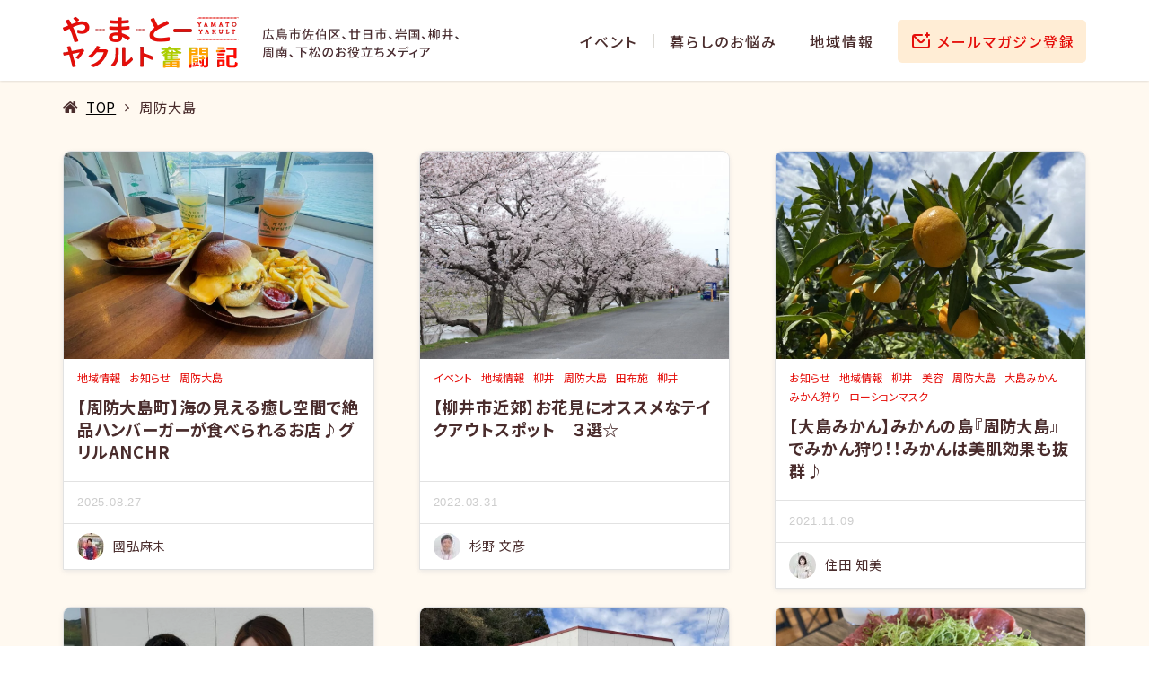

--- FILE ---
content_type: text/css
request_url: https://www.yamato-funtouki.jp/media-091/wp-content/themes/tiger/reviews//assets/css/reviews.css
body_size: 901
content:
.tax-infact_review_cat .side-kizi,
.tax-infact_review_cat2 .side-kizi,
.post-type-archive-infact_review .side-kizi,
.single-infact_review .side-kizi {
	float: left !important;
}
.tax-infact_review_cat .main-kizi,
.tax-infact_review_cat2 .main-kizi,
.post-type-archive-infact_review .main-kizi,
.single-infact_review .main-kizi{
	float: right !important;
}
.archive-reviews .item {
	padding-bottom: 30px;
	margin-bottom: 30px;
	border-bottom: 1px dotted #ccc;
}
.archive-reviews .item .blog-item {
	position: relative;
}
.archive-reviews .item .blog-item h2 {
	margin-top: 5px;
	margin-bottom: 10px;
}
.archive-reviews .item .blog-item .content-info {
	margin-top: 15px;
}
.archive-reviews .item .blog-item .nickname-info {
	margin-top: 20px;
}
.archive-reviews .item .blog-item .sub-cat {
	margin-bottom: 10px;
}
.archive-reviews .item .blog-item .sub-cat a {
    padding: 4px 12px;
    background-color: #e2e2e2;
    color: black;
    border: 0;
    margin: 5px;
    margin-left: 0;
    font-size: 12px;
}
.archive-reviews .item .blog-item .sub-cat a:hover {
	background-color: #353535;
	color: #fff;
}
.archive-reviews .item .blog-item .readmore {
	margin-top: 10px;
	position: absolute;
	bottom: -5px;
	right: 0;
	min-width: 130px;
	font-size: 0.8em;
	line-height: 35px;
}
.archive-reviews .item .blog-item .readmore:after {
	position: absolute;
    top: 50%;
    right: 12px;
    font-family: FontAwesome;
    font-size: 16px;
    content: "\f105";
    transform: translate(0, -50%);
    margin-top: 0;
    padding: 0;
}
.side-reviews .searchform-section .search {
	display: block;
	height: 42px;
}
.side-reviews .side-box a {
	text-decoration: none;
}
.side-reviews .side-box p {
	font-size: 0.9em;
	line-height: 22px;
}
.side-reviews .side-box .box-sb03 {
	margin-bottom: 8px;
	font-size: 0.9em;
	display: block;
	line-height: 22px;
}
section.blog .single-reviews .kizi-single .post-thumbnail h1 {
	margin-top: 5px;
	margin-bottom: 10px;
}
section.blog .single-reviews .kizi-single .entry-content {
	margin-top: 15px;
}
section.blog .single-reviews .kizi-single .entry-category a {
	padding: 4px 12px;
	background-color: #e2e2e2;
	color: black;
	border: 0;
	margin: 5px;
	margin-left: 0;
	font-size: 12px;
	display: inline;
}
section.blog .single-reviews .kizi-single .nickname-info {
	margin-top: 20px;
}
section.blog .single-reviews .kizi-related .wrap-related .item {
	width: 100%;
	margin-bottom: 2px;
}
section.blog .single-reviews .kizi-related .wrap-related .item .box-related {
	padding: 0;
	border: none;
}
section.blog .single-reviews .kizi-related .wrap-related .item .desc a {
	font-weight: normal;
}
section.blog .single-reviews .post-navigation {
	border-top: 1px dotted #ccc;
	padding-top: 20px;
	margin-top: 25px;
	text-align: center;
}
section.blog .single-reviews .post-navigation .nav-links {
	display: inline-block;
}
section.blog .single-reviews .post-navigation .nav-links .nav-previous,
section.blog .single-reviews .post-navigation .nav-links .nav-next {
	float: left;
	margin: 8px 10px;
}
section.blog .single-reviews .post-navigation .nav-links .nav-previous a,
section.blog .single-reviews .post-navigation .nav-links .nav-next a {
	text-decoration: none;
	min-width: 150px;
	position: relative;
}
section.blog .single-reviews .post-navigation .nav-links .nav-previous a:hover,
section.blog .single-reviews .post-navigation .nav-links .nav-next a:hover {
	color: #fff;
}
section.blog .single-reviews .post-navigation .nav-links .nav-previous:before,
section.blog .single-reviews .post-navigation .nav-links .nav-next:before {
	display: none;
}
section.blog .single-reviews .post-navigation .nav-links .nav-next a:after {
	position: absolute;
    top: 50%;
    right: 12px;
    font-family: FontAwesome;
    font-size: 16px;
    content: "\f105";
    transform: translate(0, -50%);
    margin-top: 0;
    padding: 0;
}
section.blog .single-reviews .post-navigation .nav-links .nav-previous a:after {
	position: absolute;
    top: 50%;
    left: 15px;
    font-family: FontAwesome;
    font-size: 16px;
    content: "\f104";
    transform: translate(0, -50%);
    margin-top: 0;
    padding: 0;
}

--- FILE ---
content_type: text/css
request_url: https://www.yamato-funtouki.jp/media-091/wp-content/themes/tiger/assets/css/infact.css
body_size: 21812
content:
/**/
/*! normalize.css v7.0.0 | MIT License | github.com/necolas/normalize.css */
/* Document
   ========================================================================== */
/**
 * 1. Correct the line height in all browsers.
 * 2. Prevent adjustments of font size after orientation changes in
 *    IE on Windows Phone and in iOS.
 */
html {
  -ms-text-size-adjust: 100%;
  /* 2 */
  -webkit-text-size-adjust: 100%;
  /* 2 */
}
/* Sections
   ========================================================================== */
/**
 * Remove the margin in all browsers (opinionated).
 */
body {
  margin: 0;
}
/**
 * Add the correct display in IE 9-.
 */
article,
aside,
footer,
header,
nav,
section {
  display: block;
}
/**
 * Correct the font size and margin on `h1` elements within `section` and
 * `article` contexts in Chrome, Firefox, and Safari.
 */
h1 {
  font-size: 2em;
  margin: 0.67em 0;
}
/* Grouping content
   ========================================================================== */
/**
 * Add the correct display in IE 9-.
 * 1. Add the correct display in IE.
 */
figcaption,
figure,
main {
  /* 1 */
  display: block;
}
/**
 * Add the correct margin in IE 8.
 */
figure {
  margin: 1em 40px;
}
/**
 * 1. Add the correct box sizing in Firefox.
 * 2. Show the overflow in Edge and IE.
 */
hr {
  box-sizing: content-box;
  /* 1 */
  height: 0;
  /* 1 */
  overflow: visible;
  /* 2 */
}
/**
 * 1. Correct the inheritance and scaling of font size in all browsers.
 * 2. Correct the odd `em` font sizing in all browsers.
 */
pre {
  font-family: monospace, monospace;
  /* 1 */
  font-size: 1em;
  /* 2 */
}
/* Text-level semantics
   ========================================================================== */
/**
 * 1. Remove the gray background on active links in IE 10.
 * 2. Remove gaps in links underline in iOS 8+ and Safari 8+.
 */
a {
  background-color: transparent;
  /* 1 */
  -webkit-text-decoration-skip: objects;
  /* 2 */
}
/**
 * 1. Remove the bottom border in Chrome 57- and Firefox 39-.
 * 2. Add the correct text decoration in Chrome, Edge, IE, Opera, and Safari.
 */
abbr[title] {
  border-bottom: none;
  /* 1 */
  text-decoration: underline;
  /* 2 */
  text-decoration: underline dotted;
  /* 2 */
}
/**
 * Prevent the duplicate application of `bolder` by the next rule in Safari 6.
 */
b,
strong {
  font-weight: inherit;
}
/**
 * Add the correct font weight in Chrome, Edge, and Safari.
 */
b,
strong {
  font-weight: bolder;
}
/**
 * 1. Correct the inheritance and scaling of font size in all browsers.
 * 2. Correct the odd `em` font sizing in all browsers.
 */
code,
kbd,
samp {
  font-family: monospace, monospace;
  /* 1 */
  font-size: 1em;
  /* 2 */
}
/**
 * Add the correct font style in Android 4.3-.
 */
dfn {
  font-style: italic;
}
/**
 * Add the correct background and color in IE 9-.
 */
mark {
  background-color: #ff0;
  color: #000;
}
/**
 * Add the correct font size in all browsers.
 */
small {
  font-size: 80%;
}
/**
 * Prevent `sub` and `sup` elements from affecting the line height in
 * all browsers.
 */
sub,
sup {
  font-size: 75%;
  line-height: 0;
  position: relative;
  vertical-align: baseline;
}
sub {
  bottom: -0.25em;
}
sup {
  top: -0.5em;
}
/* Embedded content
   ========================================================================== */
/**
 * Add the correct display in IE 9-.
 */
audio,
video {
  display: inline-block;
}
/**
 * Add the correct display in iOS 4-7.
 */
audio:not([controls]) {
  display: none;
  height: 0;
}
/**
 * Remove the border on images inside links in IE 10-.
 */
img {
  border-style: none;
}
/**
 * Hide the overflow in IE.
 */
svg:not(:root) {
  overflow: hidden;
}
/* Forms
   ========================================================================== */
/**
 * 1. Change the font styles in all browsers (opinionated).
 * 2. Remove the margin in Firefox and Safari.
 */
button,
input,
optgroup,
select,
textarea {
  font-family: sans-serif;
  /* 1 */
  font-size: 100%;
  /* 1 */
  margin: 0;
  /* 2 */
}
/**
 * Show the overflow in IE.
 * 1. Show the overflow in Edge.
 */
button,
input {
  /* 1 */
  overflow: visible;
}
/**
 * Remove the inheritance of text transform in Edge, Firefox, and IE.
 * 1. Remove the inheritance of text transform in Firefox.
 */
button,
select {
  /* 1 */
  text-transform: none;
}
/**
 * 1. Prevent a WebKit bug where (2) destroys native `audio` and `video`
 *    controls in Android 4.
 * 2. Correct the inability to style clickable types in iOS and Safari.
 */
button,
html [type="button"],
[type="reset"],
[type="submit"] {
  -webkit-appearance: button;
  /* 2 */
}
/**
 * Remove the inner border and padding in Firefox.
 */
button::-moz-focus-inner,
[type="button"]::-moz-focus-inner,
[type="reset"]::-moz-focus-inner,
[type="submit"]::-moz-focus-inner {
  border-style: none;
  padding: 0;
}
/**
 * Restore the focus styles unset by the previous rule.
 */
button:-moz-focusring,
[type="button"]:-moz-focusring,
[type="reset"]:-moz-focusring,
[type="submit"]:-moz-focusring {
  outline: 1px dotted ButtonText;
}
/**
 * Correct the padding in Firefox.
 */
fieldset {
  padding: 0.35em 0.75em 0.625em;
}
/**
 * 1. Correct the text wrapping in Edge and IE.
 * 2. Correct the color inheritance from `fieldset` elements in IE.
 * 3. Remove the padding so developers are not caught out when they zero out
 *    `fieldset` elements in all browsers.
 */
legend {
  box-sizing: border-box;
  /* 1 */
  color: inherit;
  /* 2 */
  display: table;
  /* 1 */
  max-width: 100%;
  /* 1 */
  padding: 0;
  /* 3 */
  white-space: normal;
  /* 1 */
}
/**
 * 1. Add the correct display in IE 9-.
 * 2. Add the correct vertical alignment in Chrome, Firefox, and Opera.
 */
progress {
  display: inline-block;
  /* 1 */
  vertical-align: baseline;
  /* 2 */
}
/**
 * Remove the default vertical scrollbar in IE.
 */
textarea {
  overflow: auto;
}
/**
 * 1. Add the correct box sizing in IE 10-.
 * 2. Remove the padding in IE 10-.
 */
[type="checkbox"],
[type="radio"] {
  box-sizing: border-box;
  /* 1 */
  padding: 0;
  /* 2 */
}
/**
 * Correct the cursor style of increment and decrement buttons in Chrome.
 */
[type="number"]::-webkit-inner-spin-button,
[type="number"]::-webkit-outer-spin-button {
  height: auto;
}
/**
 * 1. Correct the odd appearance in Chrome and Safari.
 * 2. Correct the outline style in Safari.
 */
[type="search"] {
  -webkit-appearance: textfield;
  /* 1 */
  outline-offset: -2px;
  /* 2 */
}
/**
 * Remove the inner padding and cancel buttons in Chrome and Safari on macOS.
 */
[type="search"]::-webkit-search-cancel-button,
[type="search"]::-webkit-search-decoration {
  -webkit-appearance: none;
}
/**
 * 1. Correct the inability to style clickable types in iOS and Safari.
 * 2. Change font properties to `inherit` in Safari.
 */
::-webkit-file-upload-button {
  -webkit-appearance: button;
  /* 1 */
  font: inherit;
  /* 2 */
}
/* Interactive
   ========================================================================== */
/*
 * Add the correct display in IE 9-.
 * 1. Add the correct display in Edge, IE, and Firefox.
 */
details,
menu {
  display: block;
}
/*
 * Add the correct display in all browsers.
 */
summary {
  display: list-item;
}
/* Scripting
   ========================================================================== */
/**
 * Add the correct display in IE 9-.
 */
canvas {
  display: inline-block;
}
/**
 * Add the correct display in IE.
 */
template {
  display: none;
}
/* Hidden
   ========================================================================== */
/**
 * Add the correct display in IE 10-.
 */
[hidden] {
  display: none;
}
/**
* All tags default by themes
*/
* {
  -webkit-box-sizing: border-box;
  -moz-box-sizing: border-box;
  box-sizing: border-box;
}
html.marginTop {
  margin-top: 0 !important;
}
body {
  font-family: 'Hiragino Kaku Gothic ProN', 'ヒラギノ角ゴ ProN W3', Meiryo, 'メイリオ', Osaka, 'MS PGothic', arial, helvetica, sans-serif;
  color: #1e1e1e;
  padding: 0;
  margin: 0;
  font-size: 16px;
  line-height: 1.8em;
  letter-spacing: 1px;
  -webkit-font-smoothing: antialiased;
  -moz-osx-font-smoothing: grayscale;
  font-feature-settings: "palt";
}
@media screen and (max-width: 768px) {
  body {
    font-size: 16px !important;
    line-height: 1.8em !important;
  }
}
a {
  color: #333;
  text-decoration: none;
  -webkit-transition: all 0.2s ease 0s;
  -o-transition: all 0.2s ease 0s;
  transition: all 0.2s ease 0s;
}
a:active,
a:focus,
a:hover {
  color: #40beb4;
}
a:active img,
a:focus img,
a:hover img {
  opacity: 0.8;
  filter: alpha(opacity=80);
}
a img {
  border: none;
}
img {
  max-width: 100%;
  height: auto !important;
}
blockquote {
  margin: 0;
  background-image: url('../img/quote.png');
  background-color: #f3f3f3;
  background-repeat: no-repeat;
  background-position: left top;
  padding-top: 70px;
  padding-right: 20px;
  padding-bottom: 20px;
  padding-left: 40px;
  margin-top: 20px;
  margin-bottom: 20px;
}
blockquote p {
  margin-top: 0;
}
table {
  border: 1px solid #e2e2e2;
  border-bottom: none;
  border-left: none;
  border-collapse: collapse;
}
table tr td {
  border: 1px solid #e2e2e2;
  border-top: none;
  border-right: none;
  padding: 4px 8px;
}
/**
* Container, box
*/
.container {
  width: 100%;
  max-width: 1024px;
  margin-left: auto;
  margin-right: auto;
}
.container:after {
  content: '';
  display: table;
  clear: both;
}
@media screen and (max-width: 768px) {
  .container {
    padding-left: 15px;
    padding-right: 15px;
  }
}
.clearfix:after,
.wrap:after {
  content: '';
  clear: both;
  display: table;
}
@media screen and (min-width: 769px) {
  .only-pc {
    display: block;
  }
  .only-sp {
    display: none;
  }
}
@media screen and (max-width: 768px) {
  .only-pc {
    display: none;
  }
  .only-sp {
    display: block;
  }
}
/**
* Header
*/
header.site-header {
  line-height: 1;
  padding: 6px 0;
  border-top: 3px solid #40beb4;
  -webkit-box-shadow: 0px 2px 3px rgba(13, 7, 10, 0.25);
  box-shadow: 0px 2px 3px rgba(13, 7, 10, 0.25);
}
header.site-header.fixed {
  width: 100%;
  position: fixed;
  background-color: #fff;
  z-index: 999;
}
@media screen and (max-width: 768px) {
  header.site-header.fixed {
    top: 0;
    height: 52px;
  }
}
header.site-header .logo {
  float: left;
  height: 82px;
  line-height: 82px;
}
header.site-header .logo.logo-svg img {
  width: auto;
}
@media screen and (max-width: 768px) {
  header.site-header .logo {
    width: 50%;
    height: auto;
  }
  header.site-header .logo.logo-svg img {
    max-height: 45px;
  }
  header.site-header .sp-right {
    float: right;
    width: 55px;
    max-width: 55px;
  }
  header.site-header .sp-right .group-menu {
    text-align: right;
    height: 50px;
    position: relative;
  }
  header.site-header .sp-right .group-menu:after {
    content: '';
    clear: both;
    display: table;
  }
  header.site-header .sp-right .group-menu:after {
    content: '';
    clear: both;
    display: table;
  }
  header.site-header .sp-right .group-menu a.sp-menu {
    position: absolute;
    top: 0;
    right: -15px;
    background-color: #000;
    z-index: 1;
    height: 52px;
    width: 52px;
  }
  header.site-header .sp-right .group-menu a.sp-menu i {
    -webkit-mask: url('../img/menu.svg');
    mask: url('../img/menu.svg');
    -moz-mask: url('../img/menu.svg');
    -ms-mask: url('../img/menu.svg');
    background: #fff;
    width: 32px;
    height: 30px;
    background-position: center;
    display: block;
    line-height: 52px;
    margin-left: auto;
    margin-right: auto;
    margin-top: 10px;
  }
}
/**
* Navigation
*/
#nav {
  float: right;
  font-size: 14px;
}
@media screen and (max-width: 768px) {
  #nav {
    display: none;
  }
}
#nav ul {
  list-style: none;
  padding: 0;
  margin: 0;
}
#nav ul:after {
  content: '';
  clear: both;
  display: table;
}
#nav ul:after {
  content: '';
  clear: both;
  display: table;
}
#nav ul li {
  float: left;
  line-height: 82px;
  padding: 0 18px;
  position: relative;
}
#nav ul li:last-of-type {
  padding-right: 0;
}
#nav ul li:hover ul.sub-menu {
  visibility: visible;
  opacity: 1;
  filter: alpha(opacity=100);
  -webkit-transition: all 0.3s ease 0s;
  -o-transition: all 0.3s ease 0s;
  transition: all 0.3s ease 0s;
}
#nav ul li ul.sub-menu {
  visibility: hidden;
  opacity: 0;
  filter: alpha(opacity=0);
  position: absolute;
  top: 100%;
  left: 0;
  width: 220px;
  z-index: 100;
  font-size: 0.7em;
  padding: 15px 25px;
  -webkit-border-radius: 4px;
  border-radius: 4px;
  margin-top: 0px;
  -webkit-border-radius: 0;
  border-radius: 0;
  padding: 0;
  border: none;
  font-size: 0.95em;
  padding-top: 15px;
}
#nav ul li ul.sub-menu li {
  line-height: 1.8em;
  margin: 10px 0;
  position: relative;
  z-index: 1;
  float: none;
  display: block;
  padding: 6px 22px;
  margin: 0;
  background-color: rgba(0, 0, 0, 0.8);
  cursor: pointer;
}
#nav ul li ul.sub-menu li:last-of-type {
  border: none;
}
#nav-sp {
  position: fixed;
  padding-top: 70px;
  top: 0;
  right: -70%;
  display: block;
  width: 240px;
  height: 100%;
  z-index: 99;
  background: #252525;
  overflow: scroll;
  visibility: hidden;
  transition: visibility 0.36s cubic-bezier(0.32, 0.08, 0.24, 1), right 0.56s cubic-bezier(0.52, 0.16, 0.24, 1), height 0.56s cubic-bezier(0.52, 0.16, 0.24, 1);
  padding: 4px 0px 2px;
}
#nav-sp.nav-sp-top {
  width: 100%;
  right: 0;
  height: 0;
  padding: 0;
}
#nav-sp.active {
  visibility: visible;
  right: 0;
}
#nav-sp ul {
  padding: 0;
  margin: 0;
  list-style: none;
}
#nav-sp ul:after {
  content: '';
  clear: both;
  display: table;
}
#nav-sp ul:after {
  content: '';
  clear: both;
  display: table;
}
#nav-sp ul li {
  border: 0;
  border-top: 1px solid #4D4D4D;
  border-bottom: 1px solid #000;
  float: left;
  width: 100%;
}
#nav-sp ul li a {
  color: #fff;
  padding: 10px 0 10px 20px;
  display: block;
  text-decoration: none;
  opacity: 0;
  filter: alpha(opacity=0);
  -webkit-transition: all 0.3s cubic-bezier(0.32, 0.08, 0.24, 1) 0.2s;
  -o-transition: all 0.3s cubic-bezier(0.32, 0.08, 0.24, 1) 0.2s;
  transition: all 0.3s cubic-bezier(0.32, 0.08, 0.24, 1) 0.2s;
}
#nav-sp ul li:last-of-type {
  border-bottom: none;
}
#nav-sp ul ul.sub-menu li {
  padding-left: 15px;
  font-size: 0.95em;
}
#nav-sp ul ul.sub-menu li:last-of-type {
  border-bottom: none;
}
#nav-sp ul.menu > li:first-of-type {
  border-top: none;
}
#overlay.active {
  position: fixed;
  width: 100%;
  height: 100%;
  top: 70px;
  left: -240px;
  z-index: 999999;
}
.mm-wrapper_opened,
.menu-opened {
  margin-top: 0 !important;
}
.mm-wrapper_opened #overlay,
.menu-opened #overlay {
  position: fixed;
  width: 100%;
  height: 100%;
  top: 70px;
  left: -240px;
  z-index: 999999;
}
.mm-wrapper_opened #nav-sp,
.menu-opened #nav-sp {
  visibility: visible;
  right: 0;
  height: 100%;
}
.mm-wrapper_opened #nav-sp ul li a,
.menu-opened #nav-sp ul li a {
  opacity: 1;
  filter: alpha(opacity=100);
}
/**
* Footer
*/
footer.site-footer {
  background-color: #ececec;
  padding: 50px 0 10px;
}
footer.site-footer #copyright {
  text-align: center;
  font-size: 12px;
  margin-top: 20px;
}
footer.site-footer ul,
footer.site-footer ol {
  padding: 0;
  margin: 0;
  list-style: none;
}
footer.site-footer .footer-column {
  margin-left: -10px;
  margin-right: -10px;
  font-size: 0.95em;
  padding: 40px 0;
}
footer.site-footer .footer-column a {
  text-decoration: none;
  color: #333;
}
footer.site-footer .footer-column .widget-title {
  padding: 0;
  margin: 0 0 15px;
  font-size: 18px;
}
footer.site-footer .footer-column .column {
  float: left;
  width: 22%;
  padding: 0 10px;
}
footer.site-footer .footer-column .column ul:not(.menu) li {
  display: inline-block;
  margin: 0 8px;
  text-align: center;
}
footer.site-footer .footer-column .column ul:not(.menu) li:last-of-type {
  margin-right: 0;
}
footer.site-footer .footer-column .column ul:not(.menu) li i {
  border: 1px solid #1e1e1e;
  font-size: 30px;
  width: 50px;
  height: 50px;
  line-height: 46px;
  text-align: center;
  -webkit-border-radius: 50%;
  border-radius: 50%;
}
footer.site-footer .footer-column .column ul:not(.menu) li span {
  display: block;
  font-size: 0.8em;
}
@media screen and (max-width: 768px) {
  footer.site-footer .footer-column .column ul li:last-of-type {
    margin-right: 8px;
  }
}
footer.site-footer .footer-column .column:last-of-type {
  width: calc(100% - 66% - 10px);
  float: right;
}
footer.site-footer .footer-column .column:last-of-type .widget-title {
  text-align: right;
}
footer.site-footer .footer-column .column:last-of-type ul {
  text-align: right;
}
@media screen and (max-width: 768px) {
  footer.site-footer .footer-column .column {
    width: 50% !important;
    margin-bottom: 8px;
  }
  footer.site-footer .footer-column .column:nth-child(2n+1) {
    clear: both;
  }
  footer.site-footer .footer-column .column:last-of-type {
    margin-top: 20px;
    width: 100% !important;
    text-align: center;
  }
}
footer.site-footer .footer-bottom {
  position: fixed;
  width: 100%;
  bottom: 0;
  left: 0;
  z-index: 99;
}
footer.site-footer .footer-bottom ul {
  margin: 0;
  padding: 0;
  list-style: none;
  background-color: #4a4a4a;
}
footer.site-footer .footer-bottom ul:after {
  content: '';
  clear: both;
  display: table;
}
footer.site-footer .footer-bottom ul:after {
  content: '';
  clear: both;
  display: table;
}
footer.site-footer .footer-bottom ul li {
  float: left;
  width: 25%;
  text-align: center;
  padding: 12px 0 0;
  border-right: 1px solid #656565;
}
footer.site-footer .footer-bottom ul li i {
  display: block;
  line-height: 0.7em;
  margin-bottom: 0px;
  font-size: 22px;
}
footer.site-footer .footer-bottom ul li a {
  font-size: 11px;
  color: #fff;
  display: inline-block;
  text-decoration: none;
  white-space: nowrap;
}
footer.site-footer .footer-bottom ul li:last-of-type {
  border-right: 0;
}
footer.site-footer .footer-bottom ul.column-1 li {
  width: 100%;
}
footer.site-footer .footer-bottom ul.column-2 li {
  width: 50%;
}
footer.site-footer .footer-bottom ul.column-3 li {
  width: 33.33333333%;
}
#btn-top {
  position: fixed;
  right: 10px;
  bottom: 10px;
  z-index: 999;
  opacity: 0;
  filter: alpha(opacity=0);
  overflow: hidden;
  border: none;
  text-decoration: none;
  cursor: pointer;
  -webkit-transition: all 0.3s ease-in-out;
  -o-transition: all 0.3s ease-in-out;
  transition: all 0.3s ease-in-out;
}
@media screen and (max-width: 768px) {
  #btn-top {
    bottom: 70px;
  }
}
#btn-top i {
  display: block;
  width: 38px;
  height: 38px;
  -webkit-border-radius: 50%;
  border-radius: 50%;
  background-color: #40beb4;
  color: #fff;
  text-align: center;
  font-size: 14px;
  line-height: 36px;
  opacity: 0.5;
  filter: alpha(opacity=50);
  -webkit-transition: all 0.3s ease-in-out;
  -o-transition: all 0.3s ease-in-out;
  transition: all 0.3s ease-in-out;
}
#btn-top:hover i {
  opacity: 1;
  filter: alpha(opacity=100);
}
#btn-top.show {
  opacity: 1;
  filter: alpha(opacity=100);
}
/**
* Content Body
*/
.widget_nav_menu ul.menu {
  margin: 0;
  padding: 0;
  list-style: none;
}
.widget_nav_menu ul.menu li {
  position: relative;
  padding-left: 14px;
  text-align: left !important;
}
.widget_nav_menu ul.menu li:before {
  content: '';
  display: inline-block;
  width: 4px;
  height: 4px;
  position: absolute;
  top: 14px;
  left: 0;
  -webkit-border-radius: 50%;
  border-radius: 50%;
  background-color: #1e1e1e;
}
.widget_nav_menu ul.menu li ul.sub-menu {
  padding-left: 10px;
}
.widget_nav_menu ul.menu li ul.sub-menu li:before {
  border: none;
  height: 2px;
  width: 6px;
  background-color: #1e1e1e;
  top: 13px;
}
.custom-html-widget img {
  margin-bottom: 10px;
}
article img {
  max-width: 100%;
  height: auto !important;
}
.left {
  float: left;
}
@media screen and (max-width: 768px) {
  .left {
    width: 100% !important;
  }
}
.right {
  float: right;
}
@media screen and (max-width: 768px) {
  .right {
    width: 100% !important;
  }
}
/**
* Pagination
*/
.pagination {
  clear: both;
  position: relative;
  font-size: 12px;
  line-height: 13px;
  margin-bottom: 20px;
  padding-top: 20px 0;
}
.pagination h2 {
  display: none;
}
.pagination a,
.pagination span {
  display: block;
  float: left;
  margin: 2px 2px 2px 0;
  padding: 6px 9px 5px 9px;
  text-decoration: none;
  width: auto;
  color: #fff;
  background: #555;
}
.pagination a:hover {
  color: #fff;
  background: #40beb4;
}
.pagination .current {
  padding: 6px 9px 5px 9px;
  color: #fff;
  background-color: #CCCCCC;
}
.wpb_revslider_element {
  margin-bottom: 0 !important;
}
.vc_column_container.vc_col-sm-12 > .vc_column-inner {
  padding-left: 0 !important;
  padding-right: 0 !important;
}
@media screen and (max-width: 768px) {
  .vc_row {
    margin-left: 0 !important;
    margin-right: 0 !important;
  }
}
@media screen and (min-width: 767px) {
  body.page-template-page-menu-left .site {
    margin-left: 260px;
  }
  body.page-template-page-menu-left .site-header.fixed {
    -webkit-box-shadow: 0px 0px 15px #414141;
    box-shadow: 0px 0px 15px #414141;
    left: 0;
    width: 260px;
    height: 100%;
    overflow: hidden;
    padding: 20px;
  }
  body.page-template-page-menu-left .site-header.fixed .logo {
    width: 100%;
    text-align: center;
  }
  body.page-template-page-menu-left .site-header.fixed .logo img {
    float: none;
    max-height: initial !important;
  }
  body.page-template-page-menu-left #nav {
    margin-top: 140px;
    float: left;
  }
  body.page-template-page-menu-left #nav ul li {
    width: 100%;
    line-height: 36px;
  }
  body.page-template-page-menu-left #nav ul li ul.sub-menu {
    visibility: visible;
    opacity: 1;
    filter: alpha(opacity=100);
    position: static;
    top: auto;
    left: auto;
    width: auto;
    padding-top: 0;
    -webkit-border-radius: 0;
    border-radius: 0;
  }
}
/**
* Blog Style
*/
section.page-mail.blog,
section.single-blog {
  padding-top: 5px;
}
section.blog .fa.fa-feedly:before {
  line-height: 28px;
}
section.blog .ttl-blog {
  text-align: center;
  margin-bottom: 25px;
}
section.blog .main-kizi {
  float: left;
  width: calc(100% - 300px);
  border: 1px solid #e2e2e2;
  padding: 25px;
  background-color: #fff;
}
@media screen and (max-width: 768px) {
  section.blog .main-kizi {
    width: 100%;
    padding-left: 15px;
    padding-right: 15px;
  }
}
section.blog .main-kizi img {
  height: auto !important;
}
section.blog article {
  border-bottom: 1px dashed #ddd;
  margin-bottom: 40px;
  margin-top: 10px;
  padding-bottom: 30px;
}
section.blog article:after {
  content: '';
  clear: both;
  display: table;
}
section.blog article:after {
  content: '';
  clear: both;
  display: table;
}
section.blog article:last-of-type {
  margin-bottom: 20px;
}
section.blog article .entry-header {
  width: 230px;
}
section.blog article .entry-header img {
  max-width: calc(100% - 20px);
}
@media screen and (max-width: 768px) {
  section.blog article .entry-header img {
    max-width: 100%;
    width: 100%;
  }
}
section.blog article .entry-content {
  width: calc(100% - 230px);
}
@media screen and (max-width: 768px) {
  section.blog article .entry-content {
    width: 100%;
  }
}
section.blog article .entry-title {
  margin: 0 0 5px;
}
section.blog article .entry-date {
  display: inline-block;
}
section.blog article .entry-category {
  font-size: 12px;
}
section.blog article .entry-category a {
  color: #5484C8;
  text-decoration: underline;
}
section.blog article .entry-category a:hover {
  color: #40beb4;
}
section.blog article .entry-meta {
  font-size: 12px;
}
section.blog article .entry-meta .wrap {
  margin-top: 10px;
}
section.blog article .entry-meta .wrap .author {
  float: left;
}
section.blog article .entry-meta .wrap .author img {
  float: left;
}
section.blog article .entry-meta .wrap .author .author-name {
  float: left;
  margin-left: 10px;
  margin-top: 4px;
}
section.blog article .entry-meta .wrap .more-link {
  float: right;
  background-color: #575757;
  color: #fff;
  padding: 0 20px;
  margin-top: 4px;
}
section.blog article .entry-meta .wrap .more-link:hover {
  background-color: #40beb4;
}
section.blog .kizi-single .time-section {
  -webkit-transform: translate(0, -6px);
  -ms-transform: translate(0, -6px);
  -o-transform: translate(0, -6px);
  transform: translate(0, -6px);
  font-size: 14px;
}
section.blog .kizi-single .post-thumbnail {
  position: relative;
  line-height: 0;
}
section.blog .kizi-single .post-thumbnail img {
  height: auto !important;
}
section.blog .kizi-single .post-thumbnail h1 {
  font-size: 24px;
  line-height: 1.4em;
  margin: 0 0 20px;
}
section.blog .kizi-single .post-thumbnail h1.overlay-title {
  display: block;
  position: absolute;
  bottom: 0;
  left: 0;
  background-color: rgba(0, 0, 0, 0.7);
  color: #fff !important;
  padding: 18px 20px;
  margin: 0;
  width: 100%;
}
@media screen and (max-width: 768px) {
  section.blog .kizi-single .post-thumbnail h1 {
    font-size: 15px;
  }
}
section.blog .kizi-single .author-infor .top-dtl {
  margin: 20px 0 15px;
  font-size: 14px;
}
section.blog .kizi-single .author-infor .top-dtl img {
  -webkit-border-radius: 50%;
  border-radius: 50%;
  margin-right: 10px;
  float: left;
}
section.blog .kizi-single .entry-meta {
  margin-top: 10px;
  margin-bottom: 0;
}
section.blog .kizi-single .entry-date {
  display: block;
}
section.blog .kizi-single .entry-category a {
  background-color: #e5e5e5;
  padding: 4px 10px;
  display: inline-block;
  margin-right: 10px;
  margin-bottom: 12px;
  color: #333;
  text-decoration: none;
}
section.blog .kizi-single .entry-category a:hover {
  color: #fff;
  background-color: #353535;
}
@media screen and (max-width: 768px) {
  section.blog .kizi-single .entry-category a {
    padding: 0px 8px;
    font-size: 13px;
    margin-right: 4px;
    margin-bottom: 6px;
  }
}
section.blog .kizi-single .entry-content img {
  height: auto !important;
}
section.blog .kizi-single .entry-content p {
  overflow-wrap: break-word;
}
@media screen and (max-width: 768px) {
  section.blog .kizi-single .entry-content iframe {
    width: 100%;
  }
}
section.blog .kizi-single h2 {
  background-color: #ddd;
  border-left: 5px solid #1a1a1a;
  margin-left: -25px;
  padding: 10px 20px 10px 24px;
}
@media screen and (max-width: 768px) {
  section.blog .kizi-single h2 {
    margin-left: -15px;
  }
}
section.blog .kizi-single h3 {
  border-bottom: 1px dotted #999;
  position: relative;
  padding: 0 0 10px 36px;
  margin: 30px 0 30px;
  line-height: 1.8em;
}
section.blog .kizi-single h3:before {
  position: absolute;
  top: 0;
  left: 0;
  font-family: FontAwesome;
  font-size: 24px;
  content: "\f046";
}
section.blog .kizi-single h4 {
  background-color: #f3f3f3;
  padding: 10px;
}
section.blog .kizi-single .ts-fab-wrapper h4 {
  background-color: transparent;
  padding: 0;
}
section.blog .post-navigation {
  padding-top: 30px;
}
section.blog .post-navigation h2 {
  display: none;
}
section.blog .post-navigation .nav-next:before {
  content: 'NEXT';
  padding-right: 10px;
  font-weight: bold;
}
section.blog .post-navigation .nav-previous:before {
  content: 'PREV';
  padding-right: 10px;
  font-weight: bold;
}
section.blog .post-navigation a {
  text-decoration: underline;
}
section.blog .post-navigation a:hover {
  color: #40beb4;
}
section.blog .kizi-related h4 {
  font-size: 20px;
  font-weight: bold;
  padding: 10px 0;
  margin-bottom: 8px;
}
section.blog .kizi-related .wrap-related {
  margin-left: -7px;
  margin-right: -7px;
}
section.blog .kizi-related .wrap-related:after {
  content: '';
  clear: both;
  display: table;
}
section.blog .kizi-related .wrap-related:after {
  content: '';
  clear: both;
  display: table;
}
section.blog .kizi-related .wrap-related .item {
  float: left;
  width: 33.333333%;
  padding: 0 7px;
  margin-bottom: 10px;
}
section.blog .kizi-related .wrap-related .item:nth-child(3n+1) {
  clear: both;
}
@media screen and (max-width: 768px) {
  section.blog .kizi-related .wrap-related .item {
    width: 100%;
  }
}
section.blog .kizi-related .wrap-related .item .box-related {
  border: 1px solid #e2e2e2;
  padding: 10px;
}
@media screen and (max-width: 768px) {
  section.blog .kizi-related .wrap-related .item .box-related .post-thumbnail img {
    width: 100%;
  }
}
section.blog .kizi-related .wrap-related .item .desc a {
  font-size: 14px;
  line-height: 21px;
  font-weight: bold;
  display: inline-block;
  color: #333;
  text-decoration: none;
}
section.blog .kizi-related .wrap-related .item .desc .date {
  font-size: 14px;
  margin-bottom: 6px;
}
/**
* Sidebar style
*/
.side-kizi {
  float: right;
  width: 270px;
}
@media screen and (max-width: 768px) {
  .side-kizi {
    width: 100%;
    margin-top: 20px;
  }
}
.side-kizi .side-box {
  background-color: #fff;
  border: 1px solid #e2e2e2;
  margin-bottom: 20px;
  padding: 15px;
}
.side-kizi .side-box h2,
.side-kizi .side-box h3 {
  background-color: #eee;
  color: black;
  margin: -15px;
  margin-bottom: 15px;
  padding: 10px;
  padding-left: 15px;
  font-size: 18px;
  text-align: center;
  font-weight: bold;
}
.side-kizi .side-box h2 i,
.side-kizi .side-box h3 i {
  color: #bcbcc4;
  font-size: 20px;
  margin-right: 6px;
}
.side-kizi .side-box .box-sb01 {
  margin-bottom: 10px;
}
.side-kizi .side-box .box-sb01:after {
  content: '';
  clear: both;
  display: table;
}
.side-kizi .side-box .box-sb01:after {
  content: '';
  clear: both;
  display: table;
}
.side-kizi .side-box .box-sb01 .thumbnail_col {
  max-height: 65px;
  overflow: hidden;
  width: 40%;
  float: left;
}
.side-kizi .side-box .box-sb01 a {
  text-decoration: none;
  color: #333;
}
.side-kizi .side-box .box-sb01 p {
  font-size: 13px;
  line-height: 16px;
  margin: 0;
  width: calc(100% - 40% - 10px);
  float: right;
}
.side-kizi .side-box .box-sb01:last-of-type {
  margin-bottom: 0;
}
.side-kizi .side-box:not(.side-lstCategories) .widget_categories ul,
.side-kizi .side-box:not(.side-lstCategories) .widget_archive ul {
  list-style: none;
  padding: 0;
  margin: 0;
}
.side-kizi .side-box:not(.side-lstCategories) .widget_categories ul li,
.side-kizi .side-box:not(.side-lstCategories) .widget_archive ul li {
  border-top: 1px dashed #e2e2e2;
  padding: 8px 0 8px 10px;
  font-size: 14px;
}
.side-kizi .side-box:not(.side-lstCategories) .widget_categories ul li:first-of-type,
.side-kizi .side-box:not(.side-lstCategories) .widget_archive ul li:first-of-type {
  border-top: none;
  padding-top: 0;
}
.side-kizi .side-box:not(.side-lstCategories) .widget_categories ul li a,
.side-kizi .side-box:not(.side-lstCategories) .widget_archive ul li a {
  text-decoration: none;
  position: relative;
  padding-left: 15px;
  display: inline-block;
  color: #333;
}
.side-kizi .side-box:not(.side-lstCategories) .widget_categories ul li a:before,
.side-kizi .side-box:not(.side-lstCategories) .widget_archive ul li a:before {
  position: absolute;
  left: 0;
  top: 50%;
  content: "\f0da";
  font-family: FontAwesome;
  -webkit-transform: translateY(-50%);
  -ms-transform: translateY(-50%);
  transform: translateY(-50%);
}
.side-kizi .side-box:not(.side-lstCategories) .widget_categories ul.children,
.side-kizi .side-box:not(.side-lstCategories) .widget_archive ul.children {
  padding-top: 8px;
  margin-bottom: -8px;
  border-top: 1px dashed #e2e2e2;
  margin-top: 8px;
}
.side-kizi .side-box .searchform-section {
  width: 100%;
  line-height: 1;
}
.side-kizi .side-sns ul {
  padding: 0;
  margin: 0;
  list-style: none;
  font-size: 13.8px;
}
.side-kizi .side-sns ul li a {
  margin-bottom: 10px;
  background-color: #40beb4;
  color: #fff;
  display: block;
  padding: 10px 16px;
  position: relative;
}
.side-kizi .side-sns ul li a:after {
  content: '';
  clear: both;
  display: table;
}
.side-kizi .side-sns ul li a:after {
  content: '';
  clear: both;
  display: table;
}
.side-kizi .side-sns ul li a i {
  font-size: 20px;
  float: left;
  margin-right: 12px;
  margin-top: 4px;
}
.side-kizi .side-sns ul li a span {
  float: left;
  font-size: 0.95em;
}
@media screen and (max-width: 768px) {
  .side-kizi .side-sns ul li a span {
    font-size: 1em;
  }
}
.side-kizi .side-sns ul li a:before {
  -webkit-transform: translate(0, -50%);
  -ms-transform: translate(0, -50%);
  -o-transform: translate(0, -50%);
  transform: translate(0, -50%);
  position: absolute;
  top: 50%;
  right: 12px;
  font-family: FontAwesome;
  font-size: 20px;
  content: "\f105";
}
.side-kizi .side-sns ul li a:hover {
  opacity: 0.8;
  filter: alpha(opacity=80);
}
.side-kizi .side-sns ul li a.sns-twitter {
  background-color: #0da1f2;
}
.side-kizi .side-sns ul li a.sns-facebook {
  background-color: #3b5998;
}
.side-kizi .side-sns ul li a.sns-google-plus {
  background-color: #dc4e41;
}
.side-kizi .side-sns ul li a.sns-youtube {
  background-color: #ff0000;
}
.side-kizi .side-sns ul li a.sns-linkedin {
  background-color: #0077b5;
}
.side-kizi .side-sns ul li a.sns-pinterest {
  background-color: #bd081c;
}
.side-kizi .side-sns ul li a.sns-feedly {
  background-color: #6bc655;
}
.side-kizi .side-sns ul li a.sns-feedly i:before {
  line-height: 21px;
  font-size: 21px;
}
.side-kizi .side-sns ul li a.sns-line {
  background-color: #01c300;
}
.side-kizi .side-sns ul li a.sns-line i:before {
  line-height: inherit !important;
  font-size: 21px;
}
.side-kizi .side-sns ul li a.sns-instagram {
  background-color: #999999;
}
.side-kizi .side-sns ul li a.sns-vimeo {
  background-color: #0da1f2;
}
.side-kizi .side-sns ul li a.sns-tumblr {
  background-color: #36465d;
}
.side-kizi .side-sns ul li a.sns-rss {
  background-color: #ffa500;
}
.side-kizi .side-sns ul li a.sns-wear {
  background-color: #bfbfbf;
}
.side-kizi .side-sns ul li a.sns-wear strong {
  float: left;
  font-size: 16px;
  margin-right: 10px;
}
.side-kizi .side-fpost h3 {
  position: relative;
  text-align: left;
  padding-left: 48px;
}
.side-kizi .side-fpost h3:before {
  display: inline-block;
  font: normal normal normal 12px/1 FontAwesome;
  font-size: inherit;
  text-rendering: auto;
  -webkit-font-smoothing: antialiased;
  -moz-osx-font-smoothing: grayscale;
  content: "\f11d";
  position: absolute;
  left: 15px;
  top: 50%;
  -webkit-transform: translate(0, -50%);
  -ms-transform: translate(0, -50%);
  -o-transform: translate(0, -50%);
  transform: translate(0, -50%);
}
.side-kizi .side-news h3 {
  position: relative;
  text-align: left;
  padding-left: 48px;
}
.side-kizi .side-news h3:before {
  display: inline-block;
  font: normal normal normal 12px/1 FontAwesome;
  font-size: inherit;
  text-rendering: auto;
  -webkit-font-smoothing: antialiased;
  -moz-osx-font-smoothing: grayscale;
  content: "\f0a2";
  position: absolute;
  left: 15px;
  top: 50%;
  -webkit-transform: translate(0, -50%);
  -ms-transform: translate(0, -50%);
  -o-transform: translate(0, -50%);
  transform: translate(0, -50%);
}
.side-kizi .side-lstCategories .widget_reviews_categories ul,
.side-kizi .side-lstCategories .widget_reviews_categories2 ul,
.side-kizi .side-lstCategories .widget_categories ul {
  margin: 0;
  padding: 0;
  list-style: none;
}
.side-kizi .side-lstCategories .widget_reviews_categories ul:after,
.side-kizi .side-lstCategories .widget_reviews_categories2 ul:after,
.side-kizi .side-lstCategories .widget_categories ul:after {
  content: '';
  clear: both;
  display: table;
}
.side-kizi .side-lstCategories .widget_reviews_categories ul:after,
.side-kizi .side-lstCategories .widget_reviews_categories2 ul:after,
.side-kizi .side-lstCategories .widget_categories ul:after {
  content: '';
  clear: both;
  display: table;
}
.side-kizi .side-lstCategories .widget_reviews_categories ul li,
.side-kizi .side-lstCategories .widget_reviews_categories2 ul li,
.side-kizi .side-lstCategories .widget_categories ul li {
  float: left;
  margin-bottom: 5px;
  margin-right: 10px;
}
.side-kizi .side-lstCategories .widget_reviews_categories ul li a,
.side-kizi .side-lstCategories .widget_reviews_categories2 ul li a,
.side-kizi .side-lstCategories .widget_categories ul li a {
  color: #333;
  text-decoration: none;
  padding: 4px 12px;
  background-color: #e2e2e2;
  -webkit-border-radius: 2px;
  border-radius: 2px;
  font-size: 13px;
}
.side-kizi .side-lstCategories .widget_reviews_categories ul li a:hover,
.side-kizi .side-lstCategories .widget_reviews_categories2 ul li a:hover,
.side-kizi .side-lstCategories .widget_categories ul li a:hover {
  opacity: 0.8;
  filter: alpha(opacity=80);
}
.side-kizi .side-lstCategories .widget_reviews_categories ul li a.lstnews,
.side-kizi .side-lstCategories .widget_reviews_categories2 ul li a.lstnews,
.side-kizi .side-lstCategories .widget_categories ul li a.lstnews {
  color: #fff;
  background-color: #353535;
}
.error404 .side-kizi {
  display: none;
}
.error404 section.blog .main-kizi {
  border: none;
  padding-left: 0;
  background-color: transparent;
}
#mailmaga {
  background: #f5f5f5;
  text-align: center;
  padding-bottom: 40px;
  margin-bottom: 20px;
}
#mailmaga .s2_message {
  padding-top: 20px;
}
#mailmaga p:first-of-type label {
  width: 100%;
  text-align: center;
  background: #353535;
  padding: 10px;
  color: white;
  text-align: left;
  display: block;
  padding: 15px 15px 15px 65px;
  color: #fff;
  position: relative;
}
#mailmaga p:first-of-type label:before {
  margin-top: -2px;
  position: absolute;
  top: 50%;
  left: 20px;
  font-family: FontAwesome;
  font-size: 24px;
  content: "\f0e0";
  -webkit-transform: translate(0, -50%);
  -ms-transform: translate(0, -50%);
  -o-transform: translate(0, -50%);
  transform: translate(0, -50%);
}
#mailmaga input {
  width: 100%;
  max-width: 80%;
  padding: 7px;
  margin-top: 30px;
  margin-bottom: 20px;
}
#mailmaga input[type=submit] {
  width: 150px;
  -webkit-border-radius: 5px;
  border-radius: 5px;
  margin: 0 5px;
  cursor: pointer;
}
#mailmaga input[type=submit]:hover {
  opacity: 0.8;
}
#mailmaga input[name=subscribe] {
  border: 0;
  background: #353535;
  color: white;
  cursor: pointer;
}
#mailmaga input[name=unsubscribe] {
  border: 0;
  background: #dcdcdc;
}
#snsbox ul {
  display: -webkit-flex;
  display: -webkit-box;
  display: -ms-flexbox;
  display: flex;
  margin-bottom: 0px;
  padding: 0;
}
@media screen and (max-width: 768px) {
  #snsbox ul {
    -webkit-flex-wrap: wrap;
    -ms-flex-wrap: wrap;
    flex-wrap: wrap;
  }
}
#snsbox ul li {
  margin-right: 10px;
  list-style-type: none;
}
#snsbox {
  display: -webkit-box;
  display: -webkit-flex;
  display: -ms-flexbox;
  display: flex;
}
.single-blog .ts-fab-wrapper {
  border: 1px solid #e2e2e2;
  margin-bottom: 15px;
  margin-top: 22px;
}
.single-blog .ts-fab-wrapper .ts-fab-latest {
  font-size: 14px;
}
.single-blog ul.ts-fab-list {
  display: -webkit-box;
  display: -ms-flexbox;
  display: flex;
  -webkit-justify-content: space-between;
  display: -webkit-flex;
  -webkit-box-pack: justify;
  -ms-flex-pack: justify;
  justify-content: space-between;
  margin-bottom: 15px !important;
}
.single-blog ul.ts-fab-list li {
  width: 50%;
  margin: 0 !important;
  background-color: #e9e9e9 !important;
  padding: 10px !important;
  border: 1px solid #e2e2e2;
}
.single-blog ul.ts-fab-list li a {
  padding: 12px;
  border-bottom: 1px solid #e2e2e2;
  display: inline;
  border: none !important;
}
.single-blog ul.ts-fab-list li.active {
  background-color: #FFF !important;
  border: 0;
}
.single-blog ul.ts-fab-list li.ts-fab-bio-link a {
  background-position: top 10px left 6px;
  padding-left: 30px !important;
}
.single-blog ul.ts-fab-list li.active a {
  background-repeat: no-repeat;
  background-color: transparent;
  border: none !important;
  color: black;
  -webkit-transition: none;
  -o-transition: none;
  transition: none;
}
.single-blog .ts-fab-tab {
  border: 0;
}
.single-blog .ts-fab-avatar > img {
  -webkit-border-radius: 50%;
  border-radius: 50%;
  margin: 0;
}
.ts-fab-text h4 {
  background-color: transparent;
}
.ts-fab-content p {
  text-align: justify;
}
.ts-fab-list li.ts-fab-latest-posts-link a {
  background-position: 9px -189px !important;
  padding-left: 30px !important;
}
.kizi-single .outline {
  border: 1px solid #eee;
  padding: 20px;
  margin-top: 30px;
  margin-bottom: 30px;
  display: block;
  position: relative;
}
.kizi-single .outline .outline__title {
  background: #fff;
  font-size: 19px;
  font-weight: bold;
}
.kizi-single .outline .outline__title {
  padding-left: 35px;
  padding-top: 5px;
  padding-bottom: 5px;
  background: url('../icon/bg_mokuji.png') 0 center no-repeat;
}
.kizi-single .outline__toggle {
  display: none;
}
.kizi-single .outline__switch {
  display: none;
}
.kizi-single .outline__list > li {
  position: relative;
}
.kizi-single .outline__list > li:before {
  content: '';
  width: 5px;
  height: 5px;
  background: #191919;
  position: absolute;
  top: 15px;
  left: -17px;
  border-radius: 50%;
}
.kizi-single .outline__list > li > ul > li {
  position: relative;
  padding-left: 10px;
}
.kizi-single .outline__list > li > ul > li:before {
  content: '-';
  margin-right: 5px;
  position: absolute;
  top: 2px;
  left: 0;
  background: inherit;
  width: inherit;
  height: inherit;
  border-radius: 0;
}
/*.kizi-single .outline__list li.no_content{*/
/*padding-left: 0;*/
/*margin-left: -20px;*/
/*}*/
.kizi-single .outline__list li.no_content:before {
  display: none !important;
}
.kizi-single .outline__list > li > ul > li > ul > li {
  position: relative;
  padding-left: 15px;
}
.kizi-single .outline__list > li > ul > li > ul > li:before {
  content: '--';
  margin-right: 5px;
  position: absolute;
  top: 0;
  left: 0;
}
.kizi-single .outline__list > li > ul > li > ul > li li:before {
  content: '---';
  margin-right: 5px;
  position: absolute;
  top: 0;
  left: -4px;
}
.kizi-single .outline__toggle:checked + .outline__switch::before {
  content: "é–‰ã˜ã‚‹";
}
.kizi-single .outline__switch + .outline__list {
  width: 0;
  height: 0;
  margin-top: 0;
  transition: 0.2s;
  /*list-style: disc!important;*/
}
.kizi-single .outline__toggle:checked + .outline__switch + .outline__list {
  width: auto;
  height: auto;
  /*margin-top: 20px;*/
  transition: 0.2s;
}
.kizi-single .outline__item:before {
  content: normal;
}
.kizi-single .outline__link {
  display: inline-block;
  padding: 2px 0;
  position: relative;
  color: #333;
  text-decoration: none;
}
.kizi-single .outline__link:hover {
  border: none;
}
.kizi-single .outline__link span:first-of-type {
  display: none;
  color: #7F7F7F;
  background: #F2F2F2;
  padding: 3px 6px;
  font-weight: 400;
  margin-right: 5px;
}
.kizi-single .outline ul,
.kizi-single .outline ol {
  list-style: none !important;
  margin-bottom: 0 !important;
  padding: 0;
  margin: 5px 0 0 20px;
  list-style-type: none !important;
}
.kizi-single .outline ul li,
.kizi-single .outline ol li {
  list-style: none !important;
  list-style-type: none !important;
}
.author-infor {
  padding-bottom: 1px;
}
/**
* Page Style
*/
div.page {
  padding: 40px 0 60px;
}
.main-pazi > p {
  display: none;
}
a {
  text-decoration: underline;
}
h1 {
  font-size: 2em;
  line-height: 1.4em;
}
h2 {
  font-size: 1.5em;
  line-height: 1.4em;
}
h3 {
  font-size: 1.3em;
  line-height: 1.4em;
}
h4 {
  font-size: 1.1em;
  line-height: 1.4em;
}
@media screen and (max-width: 768px) {
  h1 {
    margin: 0.5em 0 0.5em;
    font-size: 1.7em;
    line-height: 1.4em;
  }
  h2 {
    margin: 0.5em 0 0.5em;
    font-size: 1.5em;
    line-height: 1.4em;
  }
  h3 {
    font-size: 1.3em;
    line-height: 1.4em;
  }
  h4 {
    font-size: 1.1em;
    line-height: 1.4em;
  }
}
header.site-header.fixed {
  border: none;
  -webkit-box-shadow: none;
  box-shadow: none;
  background-color: rgba(0, 0, 0, 0.8);
  padding: 0;
  -webkit-box-shadow: 0 0 3px rgba(0, 0, 0, 0.2);
  box-shadow: 0 0 3px rgba(0, 0, 0, 0.2);
  -webkit-transition: all 0.4s ease 0s;
  -o-transition: all 0.4s ease 0s;
  transition: all 0.4s ease 0s;
}
header.site-header.fixed a {
  color: #fff;
  text-decoration: none;
}
header.site-header.fixed a:hover {
  color: #40beb4;
}
@media screen and (min-width: 767px) {
  header.site-header.fixed .container {
    padding-top: 15px;
    padding-bottom: 15px;
    position: relative;
  }
}
@media screen and (min-width: 767px) {
  header.site-header.fixed.trans {
    background: transparent;
    -webkit-box-shadow: none;
    box-shadow: none;
  }
  header.site-header.fixed.trans:hover {
    background: transparent;
  }
  header.site-header.fixed.trans:before {
    content: "";
    position: absolute;
    left: 0;
    top: 0;
    width: 100%;
    height: 100%;
    background-color: #fff;
    -webkit-transform: translate(0, -101%);
    -ms-transform: translate(0, -101%);
    -o-transform: translate(0, -101%);
    transform: translate(0, -101%);
    -webkit-transition: all 0.4s cubic-bezier(0.19, 1, 0.22, 1);
    -o-transition: all 0.4s cubic-bezier(0.19, 1, 0.22, 1);
    transition: all 0.4s cubic-bezier(0.19, 1, 0.22, 1);
    -webkit-box-shadow: 0 0 3px rgba(0, 0, 0, 0.2);
    box-shadow: 0 0 3px rgba(0, 0, 0, 0.2);
  }
  header.site-header.fixed.trans.eff:before {
    -webkit-transform: translate(0, 0);
    -ms-transform: translate(0, 0);
    -o-transform: translate(0, 0);
    transform: translate(0, 0);
  }
}
header.site-header .logo {
  width: auto;
  height: auto;
  line-height: 45px;
  font-size: 20px;
}
header.site-header .logo img {
  float: left;
  max-height: 45px !important;
}
header.site-header .logo span {
  float: left;
  margin-left: 30px;
  display: none;
}
@media screen and (max-width: 768px) {
  header.site-header .logo {
    width: calc(100% - 55px - 15px);
    margin: 5px 0;
    height: 34px;
    line-height: 34px;
  }
  header.site-header .logo span {
    margin-left: 10px;
    width: 40%;
    float: right;
    font-size: 18px;
    line-height: 38px;
    display: none;
  }
}
#nav {
  font-size: 15px;
}
#nav ul li {
  line-height: 48px;
}
footer.site-footer {
  background-color: #222222;
  color: #fff;
  padding: 15px 0;
}
footer.site-footer #copyright {
  margin-top: 0;
  font-size: 12px;
}
footer.site-footer .logo {
  height: 45px;
  display: inline-block;
  text-align: left;
  max-width: 130px;
  display: none !important;
}
footer.site-footer .logo span {
  display: none;
}
@media screen and (max-width: 768px) {
  footer.site-footer .logo {
    max-width: 130px;
  }
}
#btn-top {
  right: 1%;
  bottom: 110px;
}
@media screen and (max-width: 768px) {
  #btn-top {
    display: none;
  }
}
.hlogo {
  font-size: initial;
  line-height: 1;
  margin: 0;
  font-weight: normal;
  position: relative;
}
.hlogo h1 {
  display: none;
  margin: 0;
  font-weight: normal;
  font-size: 16px;
  line-height: 1.8em;
}
@media screen and (min-width: 767px) {
  .hlogo.slogan-bottom {
    float: left;
  }
  .hlogo h1 {
    display: block;
  }
}
.slogan {
  margin: 0;
  font-weight: normal;
  font-size: 11px;
  line-height: 1.8em;
  clear: both;
  display: none;
}
@media screen and (min-width: 767px) {
  .slogan {
    display: block;
  }
}
div.page {
  padding: 0;
}
.ift-social {
  padding-top: 14px;
  padding-bottom: 80px;
  text-align: right;
  height: 42px;
}
@media screen and (max-width: 768px) {
  .ift-social {
    display: none;
  }
}
.ift-social .social-label {
  display: none;
}
.ift-social .wrap {
  display: inline-block;
}
.ift-social a {
  float: left;
  width: 42px;
  height: 42px;
  font-size: 24px;
  line-height: 45px;
  color: #fff;
  background-color: #bfbfbf;
  -webkit-border-radius: 50%;
  border-radius: 50%;
  text-align: center;
  margin-left: 10px;
}
.ift-social a.sns-twitter {
  background-color: #0ca1f3;
}
.ift-social a.sns-facebook {
  background-color: #3b5998;
}
.ift-social a.sns-google-plus {
  background-color: #dc4e41;
}
.ift-social a.sns-youtube {
  background-color: #ff0000;
}
.ift-social a.sns-feedly {
  background-color: #0dc555;
}
.ift-social a.sns-linkedin {
  background-color: #0077b5;
}
.ift-social a.sns-pinterest {
  background-color: #bd1c1c;
}
.ift-social a.sns-rss {
  background-color: #ffa500;
}
.ift-social a.sns-line {
  background-color: #01c300;
}
.ift-social a.sns-instagram {
  background-color: #999999;
}
.ift-social a.sns-tumblr {
  background-color: #115473;
}
.ift-social a:hover {
  color: #fff;
  opacity: 0.8;
  filter: alpha(opacity=80);
}
.ift-social a:focus {
  color: #fff;
}
@media screen and (max-width: 768px) {
  #nav-sp .ift-social {
    display: block;
    text-align: left;
  }
  #nav-sp .ift-social .social-label {
    display: block;
    text-align: left;
    margin-left: 10px;
    margin-bottom: 10px;
  }
  #nav-sp .ift-social a {
    margin-bottom: 10px;
  }
}
.ift-about {
  margin-bottom: 120px;
}
@media screen and (max-width: 768px) {
  .ift-about {
    margin-bottom: 70px;
  }
}
.ift-about .left {
  width: 274px;
  height: 274px;
  -webkit-border-radius: 50%;
  border-radius: 50%;
  overflow: hidden;
  background-size: cover;
  background-position: 20%;
  background-repeat: no-repeat;
}
@media screen and (max-width: 768px) {
  .ift-about .left {
    width: 200px !important;
    height: 200px !important;
    margin-left: auto;
    margin-right: auto;
    float: none;
    margin-bottom: 32px;
    margin-top: 36px;
  }
}
.ift-about .right {
  width: calc(100% - 305px);
}
.ift-event {
  margin-bottom: 116px;
}
@media screen and (max-width: 768px) {
  .ift-event {
    margin-bottom: 66px;
  }
}
.ift-event .title {
  margin-left: auto;
  margin-right: auto;
  max-width: 824px;
  font-size: 36.1px;
  font-weight: bold;
  font-family: Lato, "游ゴシック Medium", "游ゴシック体", "Yu Gothic Medium", YuGothic, "ヒラギノ角ゴ ProN", "Hiragino Kaku Gothic ProN", "メイリオ", Meiryo, "ＭＳ Ｐゴシック", "MS PGothic", sans-serif;
  margin-bottom: 26px;
  text-align: center;
}
.ift-event .title span {
  display: block;
  font-family: Lato, "游ゴシック Medium", "游ゴシック体", "Yu Gothic Medium", YuGothic, "ヒラギノ角ゴ ProN", "Hiragino Kaku Gothic ProN", "メイリオ", Meiryo, "ＭＳ Ｐゴシック", "MS PGothic", sans-serif;
  font-size: 18.1px;
  font-weight: 900;
  line-height: 1.62;
  color: #40beb4;
  margin-top: 16px;
}
.ift-event .img {
  text-align: center;
  margin-left: auto;
  margin-right: auto;
  max-width: 824px;
  margin-bottom: 50px;
}
@media screen and (max-width: 768px) {
  .ift-event .img {
    margin-bottom: 20px;
  }
}
.ift-event .list {
  margin-top: 38px;
}
.ift-event .list .item {
  margin-bottom: 38px;
}
.ift-event .list .item:after {
  content: '';
  clear: both;
  display: table;
}
.ift-event .list .item:after {
  content: '';
  clear: both;
  display: table;
}
.ift-event .list .item .left {
  width: 50%;
}
@media screen and (min-width: 767px) {
  .ift-event .list .item .left .sub-title {
    margin-top: 0;
  }
}
.ift-event .list .item .right {
  width: calc(100% - 50% - 32px);
}
.ift-event .list .item .right .sub-title {
  margin-bottom: 0;
  display: inline-block;
}
@media screen and (min-width: 767px) {
  .ift-event .list .item .right .sub-title {
    margin-top: 0;
  }
}
@media screen and (max-width: 768px) {
  .ift-event .list .item .icon-div {
    margin-top: 10px;
  }
}
.ift-event .list .item .icon-div .sub-title {
  float: left;
  margin-bottom: 12px;
  margin-top: 5px;
}
.ift-event .list .item .icon-div img {
  float: left;
  margin-right: 10px;
  margin-bottom: 10px;
}
.ift-event .list .item .icon-div.icon-left {
  display: -webkit-flex;
  /* Safari */
  -webkit-align-items: center;
  /* Safari 7.0+ */
  display: flex;
  align-items: center;
}
.ift-event .list .item .icon-div.icon-left .sub-title {
  margin-bottom: 12px;
  margin-top: 0;
}
.ift-event .list .item .icon-div.icon-left img {
  margin-bottom: 12px;
}
@media screen and (max-width: 768px) {
  .ift-event .list .item .icon-div.icon-left img {
    -webkit-transform: scale(0.8);
    -ms-transform: scale(0.8);
    -o-transform: scale(0.8);
    transform: scale(0.8);
  }
}
.ift-event .list .item .icon-div.icon-top .sub-title {
  width: 100%;
}
.ift-event .list .item .bottom {
  clear: both;
  padding-top: 4px;
}
.ift-event .list .item .sub-title {
  margin-bottom: 12px;
  font-weight: 700;
}
.ift-event .list .item .sub-desc {
  white-space: pre-wrap;
}
.ift-event .list .item.reverse .left {
  float: right;
  text-align: right;
}
.ift-event .list .item.reverse .right {
  float: left;
}
.ift-img .img {
  max-width: initial;
  margin-bottom: 0;
}
.ift-product {
  margin-bottom: 82px;
}
@media screen and (max-width: 768px) {
  .ift-product {
    margin-bottom: 40px;
  }
}
.ift-product .title {
  margin-left: auto;
  margin-right: auto;
  max-width: 824px;
  font-size: 36.1px;
  font-weight: bold;
  font-family: Lato, "游ゴシック Medium", "游ゴシック体", "Yu Gothic Medium", YuGothic, "ヒラギノ角ゴ ProN", "Hiragino Kaku Gothic ProN", "メイリオ", Meiryo, "ＭＳ Ｐゴシック", "MS PGothic", sans-serif;
  margin-bottom: 26px;
  text-align: center;
}
.ift-product .title span {
  display: block;
  font-family: Lato, "游ゴシック Medium", "游ゴシック体", "Yu Gothic Medium", YuGothic, "ヒラギノ角ゴ ProN", "Hiragino Kaku Gothic ProN", "メイリオ", Meiryo, "ＭＳ Ｐゴシック", "MS PGothic", sans-serif;
  font-size: 18.1px;
  font-weight: 900;
  line-height: 1.62;
  color: #40beb4;
  margin-top: 16px;
}
.ift-product .list {
  margin-top: 30px;
}
.ift-product .list .wrap {
  margin-left: -12px;
  margin-right: -12px;
}
.ift-product .list .item {
  width: 50%;
  float: left;
  padding-left: 12px;
  padding-right: 12px;
  margin-bottom: 20px;
}
.ift-product .list .item:after {
  content: '';
  clear: both;
  display: table;
}
.ift-product .list .item:after {
  content: '';
  clear: both;
  display: table;
}
.ift-product .list .item:nth-child(2n+1) {
  clear: both;
}
.ift-product .list .item .sub-desc {
  white-space: pre-wrap;
}
@media screen and (max-width: 768px) {
  .ift-product .list .item {
    width: 100%;
    margin-bottom: 30px;
  }
}
.ift-access {
  margin-bottom: 128px;
}
@media screen and (max-width: 768px) {
  .ift-access {
    margin-bottom: 80px;
  }
}
.ift-access .title {
  margin-left: auto;
  margin-right: auto;
  max-width: 824px;
  font-size: 36.1px;
  font-weight: bold;
  font-family: Lato, "游ゴシック Medium", "游ゴシック体", "Yu Gothic Medium", YuGothic, "ヒラギノ角ゴ ProN", "Hiragino Kaku Gothic ProN", "メイリオ", Meiryo, "ＭＳ Ｐゴシック", "MS PGothic", sans-serif;
  margin-bottom: 26px;
  text-align: center;
}
.ift-access .title span {
  display: block;
  font-family: Lato, "游ゴシック Medium", "游ゴシック体", "Yu Gothic Medium", YuGothic, "ヒラギノ角ゴ ProN", "Hiragino Kaku Gothic ProN", "メイリオ", Meiryo, "ＭＳ Ｐゴシック", "MS PGothic", sans-serif;
  font-size: 18.1px;
  font-weight: 900;
  line-height: 1.62;
  color: #40beb4;
  margin-top: 16px;
}
.ift-access .list {
  margin-top: 26px;
}
.ift-access .list .item {
  margin-bottom: 38px;
}
.ift-access .list .item:after {
  content: '';
  clear: both;
  display: table;
}
.ift-access .list .item:after {
  content: '';
  clear: both;
  display: table;
}
.ift-access .list .item:last-of-type .sub-img:before {
  display: none;
}
.ift-access .list .item .left {
  width: 500px;
}
.ift-access .list .item .right {
  width: calc(100% - 522px);
}
@media screen and (max-width: 768px) {
  .ift-access .list .item .right {
    margin-top: 10px;
  }
}
.ift-access .list .item .right .sub-desc {
  overflow-wrap: break-word;
  white-space: pre-wrap;
}
.ift-access .list .item .sub-img {
  position: relative;
}
.ift-access .list .item .sub-img:before {
  content: '';
  -webkit-transform: translate(-50%, 0);
  -ms-transform: translate(-50%, 0);
  -o-transform: translate(-50%, 0);
  transform: translate(-50%, 0);
  position: absolute;
  bottom: -20px;
  left: 50%;
  width: 0;
  height: 0;
  border-left: 28px solid transparent;
  border-right: 28px solid transparent;
  border-top: 18px solid #40beb4;
}
@media screen and (max-width: 768px) {
  .ift-access .list .item .sub-img:before {
    display: none;
  }
}
@media screen and (max-width: 768px) {
  .ift-access .list .item {
    margin-bottom: 58px;
    position: relative;
  }
  .ift-access .list .item:before {
    content: '';
    -webkit-transform: translate(-50%, 0);
    -ms-transform: translate(-50%, 0);
    -o-transform: translate(-50%, 0);
    transform: translate(-50%, 0);
    position: absolute;
    bottom: -32px;
    left: 50%;
    width: 0;
    height: 0;
    border-left: 28px solid transparent;
    border-right: 28px solid transparent;
    border-top: 18px solid #40beb4;
  }
  .ift-access .list .item:last-of-type {
    margin-bottom: 38px;
  }
  .ift-access .list .item:last-of-type:before {
    display: none;
  }
}
.ift-shop {
  margin-bottom: 124px;
}
@media screen and (max-width: 768px) {
  .ift-shop {
    margin-bottom: 70px;
  }
}
.ift-shop .title {
  margin-left: auto;
  margin-right: auto;
  max-width: 824px;
  font-size: 36.1px;
  font-weight: bold;
  font-family: Lato, "游ゴシック Medium", "游ゴシック体", "Yu Gothic Medium", YuGothic, "ヒラギノ角ゴ ProN", "Hiragino Kaku Gothic ProN", "メイリオ", Meiryo, "ＭＳ Ｐゴシック", "MS PGothic", sans-serif;
  margin-bottom: 26px;
  text-align: center;
}
.ift-shop .title span {
  display: block;
  font-family: Lato, "游ゴシック Medium", "游ゴシック体", "Yu Gothic Medium", YuGothic, "ヒラギノ角ゴ ProN", "Hiragino Kaku Gothic ProN", "メイリオ", Meiryo, "ＭＳ Ｐゴシック", "MS PGothic", sans-serif;
  font-size: 18.1px;
  font-weight: 900;
  line-height: 1.62;
  color: #40beb4;
  margin-top: 16px;
}
.ift-shop .wrap {
  margin-top: 74px;
}
@media screen and (max-width: 768px) {
  .ift-shop .wrap {
    margin-top: 24px;
  }
}
.ift-shop .left {
  width: 48.8%;
}
.ift-shop .left table {
  width: 100%;
  border-spacing: 0;
  border: none;
}
.ift-shop .left table td {
  border: none;
  border-bottom: 1px solid #a0a0a0;
  padding: 12px 0;
}
.ift-shop .left table td:first-child {
  font-weight: bold;
  vertical-align: top;
  width: 142px;
}
.ift-shop .left .sub-desc {
  white-space: pre-wrap;
}
.ift-shop .left .icon-wrap {
  margin: 8px 0 0;
}
.ift-shop .left .icon-wrap:after {
  content: '';
  clear: both;
  display: table;
}
.ift-shop .left .icon-wrap:after {
  content: '';
  clear: both;
  display: table;
}
.ift-shop .left .icon-wrap img {
  float: left;
  margin-right: 10px;
  margin-bottom: 10px;
}
.ift-shop .right {
  width: 48.8%;
}
.ift-shop .right iframe {
  width: 500px;
  height: 330px;
}
@media screen and (max-width: 768px) {
  .ift-shop .right iframe {
    width: 100%;
  }
}
.ift-contact {
  margin-bottom: 132px;
}
@media screen and (max-width: 768px) {
  .ift-contact {
    margin-bottom: 60px;
  }
}
.ift-contact .title {
  margin-left: auto;
  margin-right: auto;
  max-width: 824px;
  font-size: 36.1px;
  font-weight: bold;
  font-family: Lato, "游ゴシック Medium", "游ゴシック体", "Yu Gothic Medium", YuGothic, "ヒラギノ角ゴ ProN", "Hiragino Kaku Gothic ProN", "メイリオ", Meiryo, "ＭＳ Ｐゴシック", "MS PGothic", sans-serif;
  margin-bottom: 20px;
  text-align: center;
}
.ift-contact .title span {
  display: block;
  font-family: Lato, "游ゴシック Medium", "游ゴシック体", "Yu Gothic Medium", YuGothic, "ヒラギノ角ゴ ProN", "Hiragino Kaku Gothic ProN", "メイリオ", Meiryo, "ＭＳ Ｐゴシック", "MS PGothic", sans-serif;
  font-size: 18.1px;
  font-weight: 900;
  line-height: 1.62;
  color: #40beb4;
  margin-top: 16px;
}
.ift-contact .contact-banner {
  text-align: center;
}
.ift-news {
  margin-bottom: 24px;
}
.ift-news .title {
  margin-left: auto;
  margin-right: auto;
  max-width: 824px;
  font-size: 36.1px;
  font-weight: bold;
  font-family: Lato, "游ゴシック Medium", "游ゴシック体", "Yu Gothic Medium", YuGothic, "ヒラギノ角ゴ ProN", "Hiragino Kaku Gothic ProN", "メイリオ", Meiryo, "ＭＳ Ｐゴシック", "MS PGothic", sans-serif;
  margin-bottom: 20px;
  text-align: center;
}
.ift-news .title span {
  display: block;
  font-family: Lato, "游ゴシック Medium", "游ゴシック体", "Yu Gothic Medium", YuGothic, "ヒラギノ角ゴ ProN", "Hiragino Kaku Gothic ProN", "メイリオ", Meiryo, "ＭＳ Ｐゴシック", "MS PGothic", sans-serif;
  font-size: 18.1px;
  font-weight: 900;
  line-height: 1.62;
  color: #40beb4;
  margin-top: 16px;
}
.ift-news .news-wrap .wrap {
  margin-left: -12px;
  margin-right: -12px;
}
@media screen and (max-width: 768px) {
  .ift-news .news-wrap .wrap {
    margin-left: 0;
    margin-right: 0;
  }
}
.ift-news .news-wrap .item {
  width: 33.33333333%;
  float: left;
  padding-left: 12px;
  padding-right: 12px;
  margin-bottom: 20px;
}
.ift-news .news-wrap .item:nth-child(3n+1) {
  clear: both;
}
.ift-news .news-wrap .item:hover h3,
.ift-news .news-wrap .item:hover .img {
  opacity: 0.8;
  filter: alpha(opacity=80);
}
.ift-news .news-wrap .item .img {
  width: 325px;
  height: 208px;
  background-color: #ddd;
  background-size: cover;
  background-repeat: no-repeat;
  background-position: center;
}
.ift-news .news-wrap .item h3 {
  font-size: 16.7px;
  font-weight: normal;
  line-height: 1.75;
  font-family: 'Hiragino Kaku Gothic ProN', 'ヒラギノ角ゴ ProN W3', Meiryo, 'メイリオ', Osaka, 'MS PGothic', arial, helvetica, sans-serif;
  margin: 5px 0 10px;
}
.ift-news .news-wrap .item a {
  text-decoration: none;
}
.ift-news .news-wrap .item .bottom {
  background-color: #fff;
  padding: 12px 20px;
}
.ift-news .news-wrap .item .bottom .date {
  font-size: 12px;
  letter-spacing: 0.6px;
  color: #7e7e7e;
}
@media screen and (max-width: 768px) {
  .ift-news .news-wrap .item {
    width: 100%;
    padding-left: 0;
    padding-right: 0;
    background-color: #fff;
  }
  .ift-news .news-wrap .item .img {
    width: calc(40% - 10px);
    height: 120px;
    float: left;
    margin: 10px 0 10px 10px;
  }
  .ift-news .news-wrap .item .bottom {
    width: calc(100% - 40% - 16px);
    float: right;
    margin: 0;
    margin-left: 10px;
    padding: 0;
  }
  .ift-news .news-wrap .item h3 {
    font-size: 14px;
  }
}
.ift-title {
  margin-top: 64px;
  margin-bottom: 64px;
}
.ift-title .title {
  margin-left: auto;
  margin-right: auto;
  max-width: 824px;
  font-size: 36.1px;
  font-weight: bold;
  font-family: Lato, "游ゴシック Medium", "游ゴシック体", "Yu Gothic Medium", YuGothic, "ヒラギノ角ゴ ProN", "Hiragino Kaku Gothic ProN", "メイリオ", Meiryo, "ＭＳ Ｐゴシック", "MS PGothic", sans-serif;
  margin-bottom: 20px;
  text-align: center;
}
.ift-title .title span {
  display: block;
  font-family: Lato, "游ゴシック Medium", "游ゴシック体", "Yu Gothic Medium", YuGothic, "ヒラギノ角ゴ ProN", "Hiragino Kaku Gothic ProN", "メイリオ", Meiryo, "ＭＳ Ｐゴシック", "MS PGothic", sans-serif;
  font-size: 18.1px;
  font-weight: 900;
  line-height: 1.62;
  color: #40beb4;
  margin-top: 16px;
}
.ift-store {
  margin-top: 24px;
  margin-bottom: 24px;
}
.ift-store .title {
  margin-left: auto;
  margin-right: auto;
  max-width: 824px;
  font-size: 36.1px;
  font-weight: bold;
  font-family: Lato, "游ゴシック Medium", "游ゴシック体", "Yu Gothic Medium", YuGothic, "ヒラギノ角ゴ ProN", "Hiragino Kaku Gothic ProN", "メイリオ", Meiryo, "ＭＳ Ｐゴシック", "MS PGothic", sans-serif;
  margin-bottom: 20px;
  text-align: center;
}
.ift-store .title span {
  display: block;
  font-family: Lato, "游ゴシック Medium", "游ゴシック体", "Yu Gothic Medium", YuGothic, "ヒラギノ角ゴ ProN", "Hiragino Kaku Gothic ProN", "メイリオ", Meiryo, "ＭＳ Ｐゴシック", "MS PGothic", sans-serif;
  font-size: 18.1px;
  font-weight: 900;
  line-height: 1.62;
  color: #40beb4;
  margin-top: 16px;
}
.ift-store .store-wrap .wrap {
  margin-left: -22px;
  margin-right: -22px;
}
@media screen and (max-width: 768px) {
  .ift-store .store-wrap .wrap {
    margin-left: 0;
    margin-right: 0;
  }
}
.ift-store .store-wrap .item {
  width: 33.33333333%;
  float: left;
  padding-left: 22px;
  padding-right: 22px;
  margin-bottom: 35px;
}
.ift-store .store-wrap .item:nth-child(3n+1) {
  clear: both;
}
.ift-store .store-wrap .item a {
  text-decoration: none;
}
.ift-store .store-wrap .item a .img {
  margin-bottom: 14px;
  position: relative;
}
.ift-store .store-wrap .item a .img span {
  position: absolute;
  -webkit-transform: translate(-50%, -50%);
  -ms-transform: translate(-50%, -50%);
  -o-transform: translate(-50%, -50%);
  transform: translate(-50%, -50%);
  top: 70%;
  left: 50%;
  background-color: #fff;
  color: #000;
  padding: 6px 24px;
  font-size: 14px;
  display: block;
  opacity: 0;
  filter: alpha(opacity=0);
  -webkit-transition: all 0.4s ease 0s;
  -o-transition: all 0.4s ease 0s;
  transition: all 0.4s ease 0s;
}
.ift-store .store-wrap .item a .img span:hover {
  background-color: #000;
  color: #fff;
  -webkit-transition: all 0.2s ease 0s;
  -o-transition: all 0.2s ease 0s;
  transition: all 0.2s ease 0s;
}
.ift-store .store-wrap .item a:hover img {
  opacity: 1;
  filter: alpha(opacity=100);
}
.ift-store .store-wrap .item a:hover .img span {
  opacity: 1;
  filter: alpha(opacity=100);
  top: 50%;
}
.ift-store .store-wrap .item a .desc h3 {
  font-size: 16.7px;
  font-family: 'Hiragino Kaku Gothic ProN', 'ヒラギノ角ゴ ProN W3', Meiryo, 'メイリオ', Osaka, 'MS PGothic', arial, helvetica, sans-serif;
  margin-bottom: 5px;
  text-align: center;
  white-space: pre-wrap;
}
.ift-store .store-wrap .item a .desc .sub_title {
  display: block;
  font-size: 14px;
  color: #000;
  white-space: pre-wrap;
}
@media screen and (max-width: 768px) {
  .ift-store .store-wrap .item {
    width: 100%;
    padding-left: 0;
    padding-right: 0;
    margin-bottom: 12px;
  }
  .ift-store .store-wrap .item a .img {
    width: 40%;
    float: left;
  }
  .ift-store .store-wrap .item a .desc {
    width: calc(100% - 40% - 16px);
    float: right;
    margin-left: 10px;
  }
  .ift-store .store-wrap .item a .desc h3 {
    margin: 0;
    text-align: left;
  }
  .ift-store .store-wrap .item.full-w {
    margin-bottom: 22px;
  }
  .ift-store .store-wrap .item.full-w a h3 {
    text-align: center;
  }
  .ift-store .store-wrap .item.full-w a .img {
    width: 100%;
  }
  .ift-store .store-wrap .item.full-w a .img img {
    width: 100%;
  }
  .ift-store .store-wrap .item.full-w a .desc {
    width: 100%;
  }
}
.ift-slide {
  height: 800px;
  position: relative;
}
.ift-slide .skippr-nav-container {
  display: none;
}
.ift-slide .go-bottom {
  position: absolute;
  bottom: 60px;
  left: 50%;
  -webkit-transform: translate(-50%, 0);
  -ms-transform: translate(-50%, 0);
  -o-transform: translate(-50%, 0);
  transform: translate(-50%, 0);
  z-index: 99;
}
@media screen and (max-width: 768px) {
  .ift-slide .go-bottom {
    bottom: 8px;
  }
}
.ift-slide .title {
  color: #fff;
  text-shadow: rgba(10, 10, 10, 0.45) 1.5px 2.6px 4px;
  font-size: 38px;
  line-height: 56px;
  position: absolute;
  top: 50%;
  left: 50%;
  -webkit-transform: translate(-50%, -50%);
  -ms-transform: translate(-50%, -50%);
  -o-transform: translate(-50%, -50%);
  transform: translate(-50%, -50%);
  z-index: 98;
  text-align: center;
  width: 90%;
  overflow-wrap: break-word;
}
.ift-slide .title h1 {
  line-height: 1.2em;
}
.ift-slide .title h2 {
  line-height: 1em;
}
@media screen and (max-width: 768px) {
  .ift-slide {
    height: 320px;
  }
  .ift-slide .title {
    font-size: 26px;
    line-height: 35px;
  }
}
.ift-checklist {
  padding: 55px 0;
  background-size: cover;
  background-repeat: no-repeat;
  background-position: center;
}
@media screen and (max-width: 768px) {
  .ift-checklist {
    background-attachment: initial !important;
  }
}
.ift-checklist .title {
  margin-left: auto;
  margin-right: auto;
  max-width: 824px;
  font-size: 36.1px;
  font-weight: bold;
  font-family: Lato, "游ゴシック Medium", "游ゴシック体", "Yu Gothic Medium", YuGothic, "ヒラギノ角ゴ ProN", "Hiragino Kaku Gothic ProN", "メイリオ", Meiryo, "ＭＳ Ｐゴシック", "MS PGothic", sans-serif;
  margin-bottom: 26px;
  text-align: center;
}
.ift-checklist .title span {
  display: block;
  font-family: Lato, "游ゴシック Medium", "游ゴシック体", "Yu Gothic Medium", YuGothic, "ヒラギノ角ゴ ProN", "Hiragino Kaku Gothic ProN", "メイリオ", Meiryo, "ＭＳ Ｐゴシック", "MS PGothic", sans-serif;
  font-size: 18.1px;
  font-weight: 900;
  line-height: 1.62;
  color: #40beb4;
  margin-top: 16px;
}
.ift-checklist .box {
  background: rgba(255, 255, 255, 0.9);
  max-width: 912px;
  margin: 0 auto;
  padding: 34px 0 40px;
  -webkit-border-radius: 4px;
  border-radius: 4px;
}
.ift-checklist .box .desc {
  padding: 0 15px;
}
@media screen and (min-width: 767px) {
  .ift-checklist .box .desc {
    max-width: 800px;
    margin-left: auto;
    margin-right: auto;
  }
}
.ift-checklist .box .box-inline {
  padding: 0;
  max-width: 560px;
  margin: 0 auto;
}
@media screen and (max-width: 768px) {
  .ift-checklist .box .box-inline {
    margin: 0 15px;
  }
}
@media screen and (max-width: 768px) {
  .ift-checklist .box .title {
    padding: 0 14px;
  }
}
.ift-checklist .box ul {
  margin-top: 20px;
  list-style: none;
  padding: 0;
  margin: 0;
}
.ift-checklist .box ul li {
  margin-bottom: 15px;
  position: relative;
  display: -webkit-flex;
  /* Safari */
  -webkit-align-items: flex-start;
  /* Safari 7.0+ */
  display: flex;
  align-items: flex-start;
}
.ift-checklist .box ul li:after {
  content: '';
  clear: both;
  display: table;
}
.ift-checklist .box ul li:after {
  content: '';
  clear: both;
  display: table;
}
@media screen and (max-width: 768px) {
  .ift-checklist .box ul li {
    margin-bottom: 10px;
  }
}
.ift-checklist .box ul li .li-icon {
  margin-right: 15px;
  line-height: 1;
}
.ift-checklist .box ul li .li-icon img {
  max-width: 100%;
  margin-bottom: 0;
}
@media screen and (max-width: 768px) {
  .ift-checklist .box ul li .li-icon {
    max-width: 80%;
    -webkit-transform: scale(0.8);
    -ms-transform: scale(0.8);
    -o-transform: scale(0.8);
    transform: scale(0.8);
  }
}
.ift-checklist .box ul li .li-text {
  white-space: pre-wrap;
  font-size: 1.17em;
  font-weight: bold;
  margin: -1px 0 0;
  overflow-wrap: break-word;
}
@media screen and (max-width: 768px) {
  .ift-checklist .box ul li .li-text {
    width: calc(100% - 35px);
    font-size: 0.9em;
  }
}
.ift-faq .title {
  margin-left: auto;
  margin-right: auto;
  max-width: 824px;
  font-size: 36.1px;
  font-weight: bold;
  font-family: Lato, "游ゴシック Medium", "游ゴシック体", "Yu Gothic Medium", YuGothic, "ヒラギノ角ゴ ProN", "Hiragino Kaku Gothic ProN", "メイリオ", Meiryo, "ＭＳ Ｐゴシック", "MS PGothic", sans-serif;
  margin-bottom: 26px;
  text-align: center;
}
.ift-faq .title span {
  display: block;
  font-family: Lato, "游ゴシック Medium", "游ゴシック体", "Yu Gothic Medium", YuGothic, "ヒラギノ角ゴ ProN", "Hiragino Kaku Gothic ProN", "メイリオ", Meiryo, "ＭＳ Ｐゴシック", "MS PGothic", sans-serif;
  font-size: 18.1px;
  font-weight: 900;
  line-height: 1.62;
  color: #40beb4;
  margin-top: 16px;
}
.ift-faq .item {
  margin-bottom: 35px;
  padding-bottom: 35px;
  border-bottom: 1px solid #ddd;
}
.ift-faq .item:first-child {
  border-top: 1px solid #ddd;
  padding-top: 35px;
}
.ift-faq .item .li-icon {
  float: left;
  width: 35px;
  height: 35px;
}
.ift-faq .item .li-icon img {
  max-width: 100%;
}
@media screen and (max-width: 768px) {
  .ift-faq .item .li-icon img {
    max-width: 80%;
    -webkit-transform: scale(0.8);
    -ms-transform: scale(0.8);
    -o-transform: scale(0.8);
    transform: scale(0.8);
  }
}
.ift-faq .item .li-text {
  float: right;
  width: calc(100% - 64px);
  overflow-wrap: break-word;
  white-space: pre-wrap;
}
@media screen and (max-width: 768px) {
  .ift-faq .item .li-text {
    width: calc(100% - 38px);
    font-size: 0.9em;
  }
}
.ift-faq .item .question {
  margin-bottom: 25px;
}
.ift-faq .item .question:after {
  content: '';
  clear: both;
  display: table;
}
.ift-faq .item .question:after {
  content: '';
  clear: both;
  display: table;
}
@media screen and (max-width: 768px) {
  .ift-faq .item .question {
    margin-bottom: 20px;
  }
}
.ift-faq .item .question .li-text {
  font-size: 1.17em;
  font-weight: bold;
  overflow-wrap: break-word;
  white-space: pre-wrap;
}
@media screen and (max-width: 768px) {
  .ift-faq .item .question .li-text {
    font-size: 0.9em;
  }
}
.ift-faq .item .answer:after {
  content: '';
  clear: both;
  display: table;
}
.ift-faq .item .answer:after {
  content: '';
  clear: both;
  display: table;
}
.ift-faq.accordion .item .question {
  margin-bottom: 0;
  padding-right: 40px;
  cursor: pointer;
  position: relative;
}
.ift-faq.accordion .item .question:before {
  padding: 3px;
  width: 22px;
  height: 22px;
  display: inline-block;
  position: absolute;
  right: 0;
  top: 50%;
  margin-top: -22px;
  font: normal 16px/26px dashicons;
  content: "\f132";
  color: #fff;
  background-color: #b3b3b3;
  text-align: center;
}
@media screen and (max-width: 768px) {
  .ift-faq.accordion .item .question:before {
    -webkit-transform: scale(0.8);
    -ms-transform: scale(0.8);
    -o-transform: scale(0.8);
    transform: scale(0.8);
  }
}
.ift-faq.accordion .item .question.open:before {
  content: "\f460";
  line-height: 23px;
}
.ift-faq.accordion .item .answer {
  display: none;
  padding-right: 40px;
  margin-top: 25px;
}
.ift-heading.style-1 {
  text-align: center;
  padding-top: 20px;
  padding-bottom: 20px;
}
@media screen and (max-width: 768px) {
}
.ift-heading.style-1 .subtitle {
  font-size: 16px;
  text-transform: uppercase;
  letter-spacing: 2px;
  padding-top: 10px;
}
.ift-heading.style-1.subtitle-bottom .subtitle {
  padding-top: 0;
  padding-bottom: 20px;
}
.ift-heading.style-1 .title {
  margin: 0.1em 0;
}
.ift-heading.style-2 {
  background-color: #ddd;
  position: relative;
  text-align: center;
  padding-top: 20px;
  padding-bottom: 20px;
  margin-bottom: 80px;
}
@media screen and (max-width: 768px) {
  .ift-heading.style-2 {
    margin-bottom: 40px;
  }
}
.ift-heading.style-2 .container {
  position: relative;
  z-index: 1;
}
.ift-heading.style-2 .arrow {
  background-color: #ddd;
  position: absolute;
  bottom: -15px;
  left: 50%;
  -webkit-transform: translate(-50%, 0);
  -ms-transform: translate(-50%, 0);
  -o-transform: translate(-50%, 0);
  transform: translate(-50%, 0);
  width: 42px;
  height: 42px;
  transform: translate(-50%, 0) rotate(45deg);
  -ms-transform: translate(-50%, 0) rotate(45deg);
  -webkit-transform: translate(-50%, 0) rotate(45deg);
}
.ift-heading.style-2 .subtitle {
  color: #fff;
  font-size: 16px;
  text-transform: uppercase;
  letter-spacing: 2px;
  padding-top: 10px;
}
.ift-heading.style-2.subtitle-bottom .subtitle {
  padding-top: 0;
  padding-bottom: 20px;
}
.ift-heading.style-3 {
  text-align: center;
  margin-bottom: 80px;
}
@media screen and (max-width: 768px) {
  .ift-heading.style-3 {
    margin-bottom: 40px;
  }
}
.ift-heading.style-3 .box {
  padding: 30px;
  -webkit-border-radius: 30px;
  border-radius: 30px;
  background-color: #fff;
  min-width: 700px;
  display: inline-block;
  position: relative;
  border: 2px solid #ddd;
}
@media screen and (max-width: 768px) {
  .ift-heading.style-3 .box {
    min-width: inherit;
  }
}
.ift-heading.style-3 .box .box-shape {
  position: absolute;
  top: 4px;
  left: 4px;
  background-color: #ddd;
  width: calc(100% - 8px);
  height: calc(100% - 8px);
  content: '';
  -webkit-border-radius: 24px;
  border-radius: 24px;
}
.ift-heading.style-3 .box .title {
  position: relative;
  z-index: 1;
}
.ift-heading.style-3 .box .arrow {
  background-color: #fff;
  border-right: 2px solid #ddd;
  border-bottom: 2px solid #ddd;
  position: absolute;
  bottom: -37px;
  left: 50%;
  -webkit-transform: translate(-50%, 0);
  -ms-transform: translate(-50%, 0);
  -o-transform: translate(-50%, 0);
  transform: translate(-50%, 0);
  width: 70px;
  height: 70px;
  transform: translate(-50%, 0) rotate(45deg);
  -ms-transform: translate(-50%, 0) rotate(45deg);
  -webkit-transform: translate(-50%, 0) rotate(45deg);
}
@media screen and (max-width: 768px) {
  .ift-heading.style-3 .box .arrow {
    transform: translate(-50%, 0) rotate(45deg) scale(0.8);
    -ms-transform: translate(-50%, 0) rotate(45deg) scale(0.8);
    -webkit-transform: translate(-50%, 0) rotate(45deg) scale(0.8);
  }
}
.ift-heading.style-3 .box .arrow .arrow-shape {
  background-color: #ddd;
  width: calc(100% - 4px);
  height: calc(100% - 4px);
  position: absolute;
  top: -1px;
  left: -1px;
  content: '';
}
@media screen and (max-width: 768px) {
  .ift-heading.style-3 .box .arrow .arrow-shape {
    width: calc(100% - 5px);
    height: calc(100% - 5px);
  }
}
.ift-heading.style-4 {
  position: relative;
  text-align: center;
  padding: 10px 0;
  margin-top: 20px;
  margin-bottom: 80px;
}
@media screen and (max-width: 768px) {
  .ift-heading.style-4 {
    margin-bottom: 40px;
  }
}
.ift-heading.style-4 .title {
  position: relative;
  z-index: 1;
}
.ift-heading .subtitle,
.ift-heading .title {
  white-space: pre-wrap;
}
.ift-flow ul {
  padding: 0;
  margin: 0;
  list-style: none;
}
.ift-flow .flow-wrap {
  position: relative;
}
.ift-flow .flow-wrap .line-wrap {
  position: absolute;
  display: block;
  left: 52px;
  width: 6px;
  height: 100%;
  background: #a3d9b8;
  z-index: 0;
  pointer-events: none;
}
@media screen and (max-width: 768px) {
  .ift-flow .flow-wrap .line-wrap {
    left: 28px;
  }
}
.ift-flow .flow-wrap .flow-box {
  position: relative;
  padding-left: 160px;
  padding-bottom: 32px;
  min-height: 146px;
}
.ift-flow .flow-wrap .flow-box .disc-box {
  display: block;
  content: attr(data-index);
  position: absolute;
  left: 0;
  color: #fff;
  background: #a3d9b8;
  width: 110px;
  height: 110px;
  line-height: 110px;
  font-family: Lato, "游ゴシック Medium", "游ゴシック体", "Yu Gothic Medium", YuGothic, "ヒラギノ角ゴ ProN", "Hiragino Kaku Gothic ProN", "メイリオ", Meiryo, "ＭＳ Ｐゴシック", "MS PGothic", sans-serif;
  font-size: 300%;
  text-align: center;
  border-radius: 90px;
  z-index: 1;
}
.ift-flow .flow-wrap .flow-box h3 {
  margin: 0 0 10px;
  padding-top: 32px;
  white-space: pre-wrap;
}
@media screen and (max-width: 768px) {
  .ift-flow .flow-wrap .flow-box h3 {
    padding-top: 12px;
  }
}
.ift-flow .flow-wrap .flow-box p {
  margin-top: 0;
  white-space: pre-wrap;
}
.ift-flow .flow-wrap .flow-box img {
  max-width: 100%;
}
.ift-flow .flow-wrap .flow-box .left {
  width: calc(100% - 256px - 32px);
}
.ift-flow .flow-wrap .flow-box .right {
  width: 256px;
}
.ift-flow .flow-wrap .flow-box:last-child:before {
  content: "";
  position: absolute;
  display: block;
  top: 0;
  left: 52px;
  width: 6px;
  height: 100%;
  z-index: 0;
  pointer-events: none;
  background-color: #fff;
  display: none;
}
@media screen and (max-width: 768px) {
  .ift-flow .flow-wrap .flow-box:last-child:before {
    left: 28px;
  }
}
@media screen and (max-width: 768px) {
  .ift-flow .flow-wrap .flow-box {
    padding-left: 80px;
  }
  .ift-flow .flow-wrap .flow-box .disc-box {
    font-size: 200%;
    width: 60px;
    height: 60px;
    line-height: 60px;
  }
}
.ift-flow .flow-wrap .vc_element:last-child .flow-box:before {
  content: "";
  position: absolute;
  display: block;
  top: 0;
  left: 52px;
  width: 6px;
  height: 100%;
  z-index: 0;
  pointer-events: none;
  background-color: #fff;
  display: none;
}
@media screen and (max-width: 768px) {
  .ift-flow .flow-wrap .vc_element:last-child .flow-box:before {
    left: 28px;
  }
}
.ift-faq .title,
.ift-checklist .title,
.ift-title .title,
.ift-store .title,
.ift-about .title,
.ift-event .title,
.ift-shop .title,
.ift-product .title,
.ift-contact .title,
.ift-news .title,
.ift-access .title {
  margin-top: 0;
  margin-bottom: 0;
  line-height: 1.5;
}
.ift-faq .subtitle,
.ift-checklist .subtitle,
.ift-title .subtitle,
.ift-store .subtitle,
.ift-about .subtitle,
.ift-event .subtitle,
.ift-shop .subtitle,
.ift-product .subtitle,
.ift-contact .subtitle,
.ift-news .subtitle,
.ift-access .subtitle {
  display: block;
  font-family: Lato, "游ゴシック Medium", "游ゴシック体", "Yu Gothic Medium", YuGothic, "ヒラギノ角ゴ ProN", "Hiragino Kaku Gothic ProN", "メイリオ", Meiryo, "ＭＳ Ｐゴシック", "MS PGothic", sans-serif;
  font-size: 18.1px;
  font-weight: 900;
  line-height: 1.62;
  color: #40beb4;
  margin-top: 5px;
  margin-left: auto;
  margin-right: auto;
  max-width: 824px;
  text-align: center;
}
@media screen and (max-width: 768px) {
  .ift-faq .title,
  .ift-checklist .title,
  .ift-title .title,
  .ift-store .title,
  .ift-about .title,
  .ift-event .title,
  .ift-shop .title,
  .ift-product .title,
  .ift-contact .title,
  .ift-news .title,
  .ift-access .title {
    font-size: 1.5em;
  }
  .ift-faq .title span,
  .ift-checklist .title span,
  .ift-title .title span,
  .ift-store .title span,
  .ift-about .title span,
  .ift-event .title span,
  .ift-shop .title span,
  .ift-product .title span,
  .ift-contact .title span,
  .ift-news .title span,
  .ift-access .title span {
    font-size: 14px;
    margin-top: 8px;
  }
  .ift-faq .title br,
  .ift-checklist .title br,
  .ift-title .title br,
  .ift-store .title br,
  .ift-about .title br,
  .ift-event .title br,
  .ift-shop .title br,
  .ift-product .title br,
  .ift-contact .title br,
  .ift-news .title br,
  .ift-access .title br {
    display: none;
  }
}
.wrap-title {
  margin-bottom: 20px;
}
.wrap-title .title {
  display: none;
}
.wrap-title .subtitle {
  margin-bottom: 0;
  display: none;
}
.ift-store .wrap-title .title {
  display: block;
}
.ift-store .wrap-title .subtitle {
  display: block;
}
.ift-news div#trust-form.contact-form select {
  height: 28px;
}
.ift-news div#trust-form.contact-form .wrap-button {
  position: relative;
  display: inline-block;
  margin: 0 5px;
}
.ift-news div#trust-form.contact-form .wrap-button:before {
  position: absolute;
  bottom: -5px;
  right: -5px;
  content: '';
  width: 100%;
  height: 100%;
  border: 1px solid #939393;
  border-left: none;
  border-top: none;
}
.ift-news div#trust-form.contact-form .wrap-button [name="return-to-input"] {
  background-image: none;
}
.ift-news div#trust-form.contact-form .wrap-button [name="return-to-input"]:hover {
  background-image: none;
}
.ift-news div#trust-form.contact-form input[type="submit"] {
  background: url(../img/icon/arrow.png) center right 20px no-repeat;
  border: none;
  -webkit-transition: all 0.3s ease;
  -o-transition: all 0.3s ease;
  transition: all 0.3s ease;
  cursor: pointer;
  position: relative;
  display: inline-block;
  min-width: 200px;
  border: solid 1px #353535;
  line-height: 46px;
  text-align: center;
  text-decoration: none;
  color: #353535;
  font-size: 0.95em;
  line-height: 42px;
}
.ift-news div#trust-form.contact-form input[type="submit"]:hover {
  color: #fff;
  background-color: #353535;
}
.ift-news div#trust-form.contact-form input[type="submit"]:hover i {
  color: #fff;
}
.ift-news div#trust-form.contact-form input[type="submit"] i {
  color: #353535;
  position: absolute;
  right: 10px;
  top: 50%;
  -webkit-transform: translate(0, -50%);
  -ms-transform: translate(0, -50%);
  -o-transform: translate(0, -50%);
  transform: translate(0, -50%);
  font-size: 18px;
}
.ift-news div#trust-form.contact-form input[type="submit"]:before {
  position: absolute;
  bottom: -5px;
  right: -5px;
  content: '';
  width: 100%;
  height: 100%;
  border: 1px solid #939393;
  border-left: none;
  border-top: none;
}
.ift-news div#trust-form.contact-form input[type="submit"]:hover {
  background: #3f3f3f url(../img/icon/arrow_hover.png) center right 20px no-repeat;
  color: #fff;
}
@media screen and (max-width: 600px) {
  .ift-news div#trust-form.contact-form table ul li {
    line-height: 2em;
  }
}
@media screen and (min-width: 767px) {
  .ift-news div#trust-form.contact-form table {
    border: 1px solid #e2e2e2;
  }
  .ift-news div#trust-form.contact-form table tr:hover {
    background: initial;
  }
  .ift-news div#trust-form.contact-form table tr td,
  .ift-news div#trust-form.contact-form table tr th {
    border-bottom: 1px solid #e2e2e2;
    padding: 20px;
  }
  .ift-news div#trust-form.contact-form table tr th {
    border-right: 1px solid #e2e2e2;
    background-color: #f8f8f8;
  }
  .ift-news div#trust-form.contact-form table tr textarea {
    width: 100%;
    min-height: 150px;
  }
}
@media screen and (max-width: 768px) {
  #rc-imageselect,
  .g-recaptcha {
    -ms-transform: scale(0.77);
    transform: scale(0.77);
    -webkit-transform: scale(0.77);
    -ms-transform-origin: 0 0;
    transform-origin: 0 0;
    -webkit-transform-origin: 0 0;
  }
  #rc-imageselect iframe,
  .g-recaptcha iframe {
    width: 304px !important;
  }
  .g-recaptcha > div {
    width: 200px !important;
    padding-left: 0 !important;
  }
  #trust-form textarea {
    max-width: 200px;
  }
  #trust-form input {
    max-width: 200px;
  }
}
@media screen and (min-width: 767px) {
  .ift-news #trust-form {
    width: 80%;
    margin-left: auto;
    margin-right: auto;
  }
  .ift-news div#trust-form.contact-form table div {
    padding: 0;
  }
  .ift-news div#trust-form.contact-form table th {
    width: 22%;
  }
  .ift-shop .left table td:first-child {
    width: 22%;
  }
}
.padding-60 {
  padding-top: 60px;
  padding-bottom: 60px;
  margin: 0;
}
.ift-store,
.ift-news,
.ift-contact,
.ift-shop,
.ift-faq,
.ift-access,
.ift-product,
.ift-event,
.ift-about {
  background-size: cover;
  background-repeat: no-repeat;
  background-position: center;
}
.desc,
.ift-about .right,
.sub-desc {
  overflow-wrap: break-word;
}
/*----------------------- NEW STYLE -------------------------*/
@media screen and (max-width: 768px) {
  .sp-none {
    display: none !important;
  }
  iframe {
    width: 100% !important;
    min-width: inherit !important;
  }
}
body.compose-mode {
  background-color: #fff;
}
body.compose-mode img {
  margin-bottom: 10px;
}
body.compose-mode .vc_column_container > .vc_column-inner {
  padding-left: 0;
  padding-right: 0;
}
.wrap-title {
  text-align: center;
  margin-bottom: 20px;
}
.wrap-title .title {
  font-size: 36.1px;
  line-height: 1.5;
  font-weight: bold;
  margin-top: 0;
  margin-bottom: 0;
}
.wrap-title .subtitle {
  margin-bottom: 0;
  font-size: 18.1px;
  line-height: 1.62;
  font-weight: bold;
  margin-top: 5px;
}
@media screen and (max-width: 768px) {
  .wrap-title .title {
    font-size: 1.5em;
  }
}
.infact-div {
  background-size: cover;
  background-repeat: no-repeat;
  background-position: center;
}
.infact-one-column .box {
  margin-left: auto;
  margin-right: auto;
}
@media screen and (min-width: 767px) {
  .infact-one-column .box {
    max-width: 80%;
  }
}
.infact-table .box {
  margin-left: auto;
  margin-right: auto;
}
@media screen and (min-width: 767px) {
  .infact-table .box {
    max-width: 80%;
  }
}
.infact-table .desc > p {
  display: none;
}
.infact-table table {
  width: 100%;
  font-size: 0.85em;
  background-color: #fff;
}
@media screen and (max-width: 768px) {
  .infact-table table {
    width: 100% !important;
    overflow: hidden;
    overflow-x: scroll;
  }
  .infact-table table tr td {
    padding: 4px;
    font-size: 0.9em;
  }
}
.infact-table table tr {
  vertical-align: top;
}
.infact-two-column {
  margin-bottom: 20px;
}
.infact-two-column:last-child {
  margin-bottom: 0;
}
.infact-two-column .list .item:after {
  content: '';
  clear: both;
  display: table;
}
.infact-two-column .list .item:after {
  content: '';
  clear: both;
  display: table;
}
.infact-two-column .list .item .left {
  width: 50%;
}
@media screen and (min-width: 767px) {
  .infact-two-column .list .item .left .sub-title {
    margin-top: 0;
  }
}
.infact-two-column .list .item .right {
  width: calc(100% - 50% - 32px);
}
.infact-two-column .list .item .right .sub-title {
  margin-bottom: 0;
  display: inline-block;
}
@media screen and (min-width: 767px) {
  .infact-two-column .list .item .right .sub-title {
    margin-top: 0;
  }
}
@media screen and (max-width: 768px) {
  .infact-two-column .list .item .right .clearfix {
    margin-top: 10px;
  }
}
.infact-two-column .list .item .right .clearfix .sub-title {
  float: left;
  margin-bottom: 12px;
}
.infact-two-column .list .item .right .clearfix img {
  float: left;
  margin-right: 10px;
  margin-bottom: 10px;
}
.infact-two-column .list .item .right .clearfix.icon-left {
  display: -webkit-flex;
  /* Safari */
  -webkit-align-items: center;
  /* Safari 7.0+ */
  display: flex;
  align-items: center;
}
.infact-two-column .list .item .right .clearfix.icon-left .sub-title {
  margin-bottom: 12px;
  margin-top: 0;
}
.infact-two-column .list .item .right .clearfix.icon-left img {
  margin-bottom: 12px;
}
@media screen and (max-width: 768px) {
  .infact-two-column .list .item .right .clearfix.icon-left img {
    -webkit-transform: scale(0.8);
    -ms-transform: scale(0.8);
    -o-transform: scale(0.8);
    transform: scale(0.8);
  }
}
.infact-two-column .list .item .right .clearfix.icon-top .sub-title {
  width: 100%;
}
@media screen and (max-width: 768px) {
  .infact-two-column .list .item .icon-div {
    margin-top: 10px;
  }
}
.infact-two-column .list .item .icon-div .sub-title {
  float: left;
  margin-bottom: 12px;
  margin-top: 5px;
}
.infact-two-column .list .item .icon-div img {
  float: left;
  margin-right: 10px;
  margin-bottom: 10px;
}
.infact-two-column .list .item .icon-div.icon-left {
  display: -webkit-flex;
  /* Safari */
  -webkit-align-items: center;
  /* Safari 7.0+ */
  display: flex;
  align-items: center;
}
.infact-two-column .list .item .icon-div.icon-left .sub-title {
  margin-bottom: 12px;
  margin-top: 0;
}
.infact-two-column .list .item .icon-div.icon-left img {
  margin-bottom: 12px;
}
@media screen and (max-width: 768px) {
  .infact-two-column .list .item .icon-div.icon-left img {
    -webkit-transform: scale(0.8);
    -ms-transform: scale(0.8);
    -o-transform: scale(0.8);
    transform: scale(0.8);
  }
}
.infact-two-column .list .item .icon-div.icon-top .sub-title {
  width: 100%;
}
.infact-two-column .list .item .bottom {
  clear: both;
  padding-top: 4px;
}
.infact-two-column .list .item .sub-title {
  margin-bottom: 12px;
  font-weight: 700;
}
.infact-two-column .list .item.reverse .left {
  float: right;
  text-align: right;
}
.infact-two-column .list .item.reverse .right {
  float: left;
}
.infact-three-column .wrap {
  margin-top: 30px;
  margin-left: -22px;
  margin-right: -22px;
}
@media screen and (max-width: 768px) {
  .infact-three-column .wrap {
    margin-left: 0;
    margin-right: 0;
  }
}
.infact-three-column .wrap .vc_element {
  width: 33.33333333%;
  float: left;
  padding-left: 22px;
  padding-right: 22px;
  margin-bottom: 35px;
}
.infact-three-column .wrap .vc_element:nth-child(3n+1) {
  clear: both;
}
.infact-three-column .wrap .vc_element .item {
  width: 100%;
  float: none;
  padding: 0;
  margin: 0;
}
@media screen and (max-width: 768px) {
  .infact-three-column .wrap .vc_element {
    width: 100%;
    padding-left: 0;
    padding-right: 0;
    margin-bottom: 12px;
  }
}
.infact-three-column .wrap .item {
  width: 33.33333333%;
  float: left;
  padding-left: 22px;
  padding-right: 22px;
  margin-bottom: 35px;
}
.infact-three-column .wrap .item:nth-child(3n+1) {
  clear: both;
}
.infact-three-column .wrap .item a {
  text-decoration: none;
}
.infact-three-column .wrap .item a .img {
  margin-bottom: 14px;
  position: relative;
}
.infact-three-column .wrap .item a .img span {
  position: absolute;
  -webkit-transform: translate(-50%, -50%);
  -ms-transform: translate(-50%, -50%);
  -o-transform: translate(-50%, -50%);
  transform: translate(-50%, -50%);
  top: 70%;
  left: 50%;
  background-color: #fff;
  color: #000;
  padding: 6px 24px;
  font-size: 14px;
  display: block;
  opacity: 0;
  filter: alpha(opacity=0);
  -webkit-transition: all 0.4s ease 0s;
  -o-transition: all 0.4s ease 0s;
  transition: all 0.4s ease 0s;
}
.infact-three-column .wrap .item a .img span:hover {
  background-color: #000;
  color: #fff;
  -webkit-transition: all 0.2s ease 0s;
  -o-transition: all 0.2s ease 0s;
  transition: all 0.2s ease 0s;
}
.infact-three-column .wrap .item a:hover img {
  opacity: 1;
  filter: alpha(opacity=100);
}
.infact-three-column .wrap .item a:hover .img span {
  opacity: 1;
  filter: alpha(opacity=100);
  top: 50%;
}
.infact-three-column .wrap .item a .desc h3 {
  font-size: 16.7px;
  font-family: 'Hiragino Kaku Gothic ProN', 'ヒラギノ角ゴ ProN W3', Meiryo, 'メイリオ', Osaka, 'MS PGothic', arial, helvetica, sans-serif;
  margin-bottom: 5px;
  text-align: center;
}
.infact-three-column .wrap .item a .desc .sub_title {
  display: block;
  font-size: 14px;
  color: #000;
  white-space: pre-wrap;
}
@media screen and (max-width: 768px) {
  .infact-three-column .wrap .item {
    width: 100%;
    padding-left: 0;
    padding-right: 0;
    margin-bottom: 12px;
  }
  .infact-three-column .wrap .item a .img {
    width: 40%;
    float: left;
  }
  .infact-three-column .wrap .item a .desc {
    width: calc(100% - 40% - 16px);
    float: right;
    margin-left: 10px;
  }
  .infact-three-column .wrap .item a .desc h3 {
    margin: 0;
    text-align: left;
  }
  .infact-three-column .wrap .item.full-w {
    margin-bottom: 22px;
  }
  .infact-three-column .wrap .item.full-w a h3 {
    text-align: center;
  }
  .infact-three-column .wrap .item.full-w a .img {
    width: 100%;
  }
  .infact-three-column .wrap .item.full-w a .img img {
    width: 100%;
  }
  .infact-three-column .wrap .item.full-w a .desc {
    width: 100%;
  }
}
@media screen and (max-width: 768px) {
  .infact-three-column .wrap.full-w .item {
    margin-bottom: 22px;
  }
  .infact-three-column .wrap.full-w .item a h3 {
    text-align: center;
  }
  .infact-three-column .wrap.full-w .item a .img {
    width: 100%;
  }
  .infact-three-column .wrap.full-w .item a .img img {
    width: 100%;
  }
  .infact-three-column .wrap.full-w .item a .desc {
    width: 100%;
  }
}
@media screen and (max-width: 768px) {
  .infact-three-column .wrap.full-w .vc_element {
    margin-bottom: 22px;
  }
  .infact-three-column .wrap.full-w .vc_element a h3 {
    text-align: center;
  }
  .infact-three-column .wrap.full-w .vc_element a .img {
    width: 100%;
  }
  .infact-three-column .wrap.full-w .vc_element a .img img {
    width: 100%;
  }
  .infact-three-column .wrap.full-w .vc_element a .desc {
    width: 100%;
  }
}
.infact-flow ul {
  padding: 0;
  margin: 0;
  list-style: none;
}
.infact-flow .flow-wrap {
  position: relative;
}
.infact-flow .flow-wrap .line-wrap {
  position: absolute;
  display: block;
  left: 52px;
  width: 6px;
  height: 100%;
  background: #a3d9b8;
  z-index: 0;
  pointer-events: none;
}
@media screen and (max-width: 768px) {
  .infact-flow .flow-wrap .line-wrap {
    left: 28px;
  }
}
.infact-flow .flow-wrap .flow-box {
  position: relative;
  padding-left: 160px;
  padding-bottom: 32px;
  min-height: 146px;
}
.infact-flow .flow-wrap .flow-box .disc-box {
  display: block;
  content: attr(data-index);
  position: absolute;
  left: 0;
  color: #fff;
  background: #a3d9b8;
  width: 110px;
  height: 110px;
  line-height: 110px;
  font-family: Lato, "游ゴシック Medium", "游ゴシック体", "Yu Gothic Medium", YuGothic, "ヒラギノ角ゴ ProN", "Hiragino Kaku Gothic ProN", "メイリオ", Meiryo, "ＭＳ Ｐゴシック", "MS PGothic", sans-serif;
  font-size: 300%;
  text-align: center;
  border-radius: 90px;
  z-index: 1;
}
.infact-flow .flow-wrap .flow-box h3 {
  margin: 0 0 10px;
  padding-top: 32px;
}
@media screen and (max-width: 768px) {
  .infact-flow .flow-wrap .flow-box h3 {
    padding-top: 12px;
  }
}
.infact-flow .flow-wrap .flow-box p {
  margin-top: 0;
  white-space: pre-wrap;
}
.infact-flow .flow-wrap .flow-box img {
  max-width: 100%;
}
.infact-flow .flow-wrap .flow-box .left {
  width: calc(100% - 256px - 32px);
}
.infact-flow .flow-wrap .flow-box .right {
  width: 256px;
}
.infact-flow .flow-wrap .flow-box:last-child:before {
  content: "";
  position: absolute;
  display: block;
  top: 0;
  left: 52px;
  width: 6px;
  height: 100%;
  z-index: 0;
  pointer-events: none;
  background-color: #fff;
  display: none;
}
@media screen and (max-width: 768px) {
  .infact-flow .flow-wrap .flow-box:last-child:before {
    left: 28px;
  }
}
@media screen and (max-width: 768px) {
  .infact-flow .flow-wrap .flow-box {
    padding-left: 80px;
  }
  .infact-flow .flow-wrap .flow-box .disc-box {
    font-size: 200%;
    width: 60px;
    height: 60px;
    line-height: 60px;
  }
}
.infact-flow .flow-wrap .vc_element:last-child .flow-box:before {
  content: "";
  position: absolute;
  display: block;
  top: 0;
  left: 52px;
  width: 6px;
  height: 100%;
  z-index: 0;
  pointer-events: none;
  background-color: #fff;
  display: none;
}
@media screen and (max-width: 768px) {
  .infact-flow .flow-wrap .vc_element:last-child .flow-box:before {
    left: 28px;
  }
}
@media screen and (min-width: 767px) {
  .infact-trustform div#trust-form {
    width: 80%;
    margin-left: auto;
    margin-right: auto;
  }
  .infact-trustform div#trust-form.contact-form table th {
    width: 22%;
  }
  .infact-trustform div#trust-form.contact-form table div {
    padding: 0;
  }
}
.infact-heading.style-1 {
  text-align: center;
  padding-top: 20px;
  padding-bottom: 20px;
}
@media screen and (max-width: 768px) {
}
.infact-heading.style-1 .subtitle {
  font-size: 16px;
  text-transform: uppercase;
  letter-spacing: 2px;
  padding-top: 10px;
}
.infact-heading.style-1.subtitle-bottom .subtitle {
  padding-top: 0;
  padding-bottom: 20px;
}
.infact-heading.style-2 {
  background-color: #ddd;
  position: relative;
  text-align: center;
  padding-top: 20px;
  padding-bottom: 20px;
}
@media screen and (max-width: 768px) {
}
.infact-heading.style-2 .container {
  position: relative;
  z-index: 1;
}
.infact-heading.style-2 .arrow {
  background-color: #ddd;
  position: absolute;
  bottom: -15px;
  left: 50%;
  -webkit-transform: translate(-50%, 0);
  -ms-transform: translate(-50%, 0);
  -o-transform: translate(-50%, 0);
  transform: translate(-50%, 0);
  width: 42px;
  height: 42px;
  transform: translate(-50%, 0) rotate(45deg);
  -ms-transform: translate(-50%, 0) rotate(45deg);
  -webkit-transform: translate(-50%, 0) rotate(45deg);
}
.infact-heading.style-2 .subtitle {
  color: #fff;
  font-size: 16px;
  text-transform: uppercase;
  letter-spacing: 2px;
  padding-top: 10px;
}
.infact-heading.style-2.subtitle-bottom .subtitle {
  padding-top: 0;
  padding-bottom: 20px;
}
.infact-heading.style-3 {
  text-align: center;
}
@media screen and (max-width: 768px) {
}
.infact-heading.style-3 .box {
  padding: 30px;
  -webkit-border-radius: 30px;
  border-radius: 30px;
  background-color: #fff;
  min-width: 700px;
  display: inline-block;
  position: relative;
  border: 2px solid #ddd;
}
@media screen and (max-width: 768px) {
  .infact-heading.style-3 .box {
    min-width: inherit;
  }
}
.infact-heading.style-3 .box .box-shape {
  position: absolute;
  top: 4px;
  left: 4px;
  background-color: #ddd;
  width: calc(100% - 8px);
  height: calc(100% - 8px);
  content: '';
  -webkit-border-radius: 24px;
  border-radius: 24px;
}
.infact-heading.style-3 .box .title {
  position: relative;
  z-index: 1;
}
.infact-heading.style-3 .box .arrow {
  background-color: #fff;
  border-right: 2px solid #ddd;
  border-bottom: 2px solid #ddd;
  position: absolute;
  bottom: -37px;
  left: 50%;
  -webkit-transform: translate(-50%, 0);
  -ms-transform: translate(-50%, 0);
  -o-transform: translate(-50%, 0);
  transform: translate(-50%, 0);
  width: 70px;
  height: 70px;
  transform: translate(-50%, 0) rotate(45deg);
  -ms-transform: translate(-50%, 0) rotate(45deg);
  -webkit-transform: translate(-50%, 0) rotate(45deg);
}
@media screen and (max-width: 768px) {
  .infact-heading.style-3 .box .arrow {
    transform: translate(-50%, 0) rotate(45deg) scale(0.8);
    -ms-transform: translate(-50%, 0) rotate(45deg) scale(0.8);
    -webkit-transform: translate(-50%, 0) rotate(45deg) scale(0.8);
  }
}
.infact-heading.style-3 .box .arrow .arrow-shape {
  background-color: #ddd;
  width: calc(100% - 4px);
  height: calc(100% - 4px);
  position: absolute;
  top: -1px;
  left: -1px;
  content: '';
}
@media screen and (max-width: 768px) {
  .infact-heading.style-3 .box .arrow .arrow-shape {
    width: calc(100% - 5px);
    height: calc(100% - 5px);
  }
}
.infact-heading.style-4 {
  position: relative;
  text-align: center;
  padding: 10px 0;
  margin-top: 20px;
}
@media screen and (max-width: 768px) {
}
.infact-heading.style-4 .title {
  position: relative;
  z-index: 1;
}
@media screen and (min-width: 767px) {
  .page-sub .infact-table .box {
    max-width: 100%;
  }
  .page-sub .infact-table table tr td {
    padding: 18px 32px;
  }
}
.page-sub .main-pazi {
  margin-bottom: 100px;
}
.page-sub .infact-two-column {
  margin-bottom: 60px;
}
@media screen and (max-width: 768px) {
  .page-sub .infact-two-column {
    margin-bottom: 50px;
  }
}
section.blog {
  padding-bottom: 60px;
}
body.blog section.blog,
body.category section.blog {
  padding-bottom: 0;
}
body.blog section.blog .bg-content,
body.category section.blog .bg-content {
  padding: 5px 0 40px;
}
.tag .page-title-pazi .heading-cmn,
.date .page-title-pazi .heading-cmn,
.author .page-title-pazi .heading-cmn,
.category .page-title-pazi .heading-cmn {
  display: none;
}
.header-custom-html {
  float: right;
  line-height: 48px;
  margin-left: 28px;
}
@media screen and (max-width: 768px) {
  .header-custom-html {
    display: none;
  }
}
/**
* Pagination
*/
.page-navitation {
  clear: both;
  position: relative;
  line-height: 13px;
  margin-bottom: 20px;
  padding-top: 20px;
  padding-right: 0;
  padding-bottom: 20px;
  padding-left: 0;
  text-align: center;
}
.page-navitation .center {
  display: inline-block;
}
.page-navitation span,
.page-navitation a {
  display: block;
  float: left;
  margin: 5px 5px 5px 0;
  padding: 9px 12px;
  text-decoration: none;
  width: auto;
  color: #fff;
  background: #ccc;
}
.page-navitation a:hover {
  color: #fff;
  background: #353535;
}
.page-navitation .current {
  color: #fff;
  background-color: #353535;
}
.pagination {
  text-align: center;
  margin-top: 20px;
}
.pagination h2 {
  display: none;
}
.pagination .nav-links {
  display: inline-block;
}
.pagination .nav-links span,
.pagination .nav-links a {
  text-align: center;
  color: #757575;
  font-size: 16px;
  font-weight: 700;
  min-width: 31px;
  height: 31px;
  display: inline-block;
  line-height: 31px;
  margin: 0 4px;
}
@media screen and (max-width: 768px) {
  .pagination .nav-links span,
  .pagination .nav-links a {
    margin-bottom: 10px;
  }
}
.pagination .nav-links span:focus,
.pagination .nav-links a:focus,
.pagination .nav-links span:hover,
.pagination .nav-links a:hover {
  background: #ccc;
}
.pagination .nav-links span.current,
.pagination .nav-links a.current {
  background-color: #009959;
  color: #fff;
}
.pagination .nav-links span.prev,
.pagination .nav-links a.prev,
.pagination .nav-links span.next,
.pagination .nav-links a.next {
  color: #2e2e2e;
  font-size: 16px;
  font-weight: 500;
  position: relative;
}
.pagination .nav-links span.prev:focus,
.pagination .nav-links a.prev:focus,
.pagination .nav-links span.next:focus,
.pagination .nav-links a.next:focus,
.pagination .nav-links span.prev:hover,
.pagination .nav-links a.prev:hover,
.pagination .nav-links span.next:hover,
.pagination .nav-links a.next:hover {
  background: transparent;
}
.pagination .nav-links span.prev:focus:before,
.pagination .nav-links a.prev:focus:before,
.pagination .nav-links span.next:focus:before,
.pagination .nav-links a.next:focus:before,
.pagination .nav-links span.prev:hover:before,
.pagination .nav-links a.prev:hover:before,
.pagination .nav-links span.next:hover:before,
.pagination .nav-links a.next:hover:before {
  opacity: 0.8;
  filter: alpha(opacity=80);
}
.pagination .nav-links span.prev,
.pagination .nav-links a.prev {
  padding-left: 45px;
  margin-right: 64px;
}
.pagination .nav-links span.prev:before,
.pagination .nav-links a.prev:before {
  width: 31px;
  height: 31px;
  position: absolute;
  top: 0;
  left: 0;
  background-color: #979797;
  content: '';
  background-image: url('../img/arrow-prev.png');
  background-repeat: no-repeat;
  background-position: center;
}
@media screen and (max-width: 768px) {
  .pagination .nav-links span.prev,
  .pagination .nav-links a.prev {
    margin-right: 0;
  }
}
.pagination .nav-links span.next,
.pagination .nav-links a.next {
  padding-right: 45px;
  margin-left: 64px;
}
.pagination .nav-links span.next:before,
.pagination .nav-links a.next:before {
  width: 31px;
  height: 31px;
  position: absolute;
  top: 0;
  right: 0;
  background-color: #979797;
  content: '';
  background-image: url('../img/arrow-next.png');
  background-repeat: no-repeat;
  background-position: center;
}
@media screen and (max-width: 768px) {
  .pagination .nav-links span.next,
  .pagination .nav-links a.next {
    margin-left: 0;
  }
}
/*
* Breadcrumbs
*/
.breadcrumbs {
  list-style: none;
  font-size: 0.95em;
  margin: 0;
  padding: 10px 0;
}
.breadcrumbs:after {
  content: '';
  clear: both;
  display: table;
}
.breadcrumbs:after {
  content: '';
  clear: both;
  display: table;
}
.breadcrumbs li {
  display: inline-block;
  position: relative;
  padding-right: 16px;
  margin-right: 10px;
  float: left;
}
.breadcrumbs li.item-home i {
  margin-right: 8px;
  font-size: 18px;
}
.breadcrumbs li:before {
  display: inline-block;
  font: normal normal normal 12px/1 FontAwesome;
  font-size: inherit;
  text-rendering: auto;
  -webkit-font-smoothing: antialiased;
  -moz-osx-font-smoothing: grayscale;
  content: "\f105";
  position: absolute;
  right: 0;
  top: 50%;
  -webkit-transform: translate(0, -50%);
  -ms-transform: translate(0, -50%);
  -o-transform: translate(0, -50%);
  transform: translate(0, -50%);
}
.breadcrumbs li:last-child:before {
  display: none;
}
.breadcrumbs li a {
  color: #333;
}
/*
* Page Sub
*/
.heading-cmn {
  min-height: 280px;
  background-size: cover;
  background-repeat: no-repeat;
  background-position: center center;
  position: relative;
}
.heading-cmn:before {
  width: 100%;
  height: 100%;
  content: '';
  position: absolute;
  top: 0;
  left: 0;
}
.heading-cmn > .container {
  position: relative;
}
.heading-cmn .wrap-heading {
  position: absolute;
  width: 100%;
  top: 50%;
  left: 50%;
  -webkit-transform: translate(-50%, -50%);
  -ms-transform: translate(-50%, -50%);
  -o-transform: translate(-50%, -50%);
  transform: translate(-50%, -50%);
  text-align: center;
  padding: 0 15px;
}
@media screen and (max-width: 768px) {
  .heading-cmn .wrap-heading {
    padding: 0 10px;
  }
}
.heading-cmn .wrap-heading h2 {
  padding: 0;
  color: #fff !important;
  margin: 0;
  font-size: 36px;
  font-weight: 300;
  line-height: 0.82;
  letter-spacing: 3.6px;
  color: #ffffff;
  margin-bottom: 10px;
}
@media screen and (max-width: 768px) {
  .heading-cmn .wrap-heading h2 {
    line-height: 38px;
  }
}
.heading-cmn .wrap-heading p {
  margin: 0;
  padding: 0;
  color: #fff;
  font-size: 18px;
}
/*
* Footer
*/
.site-footer-template {
  min-height: 300px;
  background-size: cover;
  background-repeat: no-repeat;
  background-position: center center;
  position: relative;
}
.site-footer-template:before {
  width: 100%;
  height: 100%;
  content: '';
  position: absolute;
  top: 0;
  left: 0;
}
.site-footer-template .wrap-footer-template {
  position: relative;
  padding: 55px 0;
}
@media screen and (max-width: 768px) {
  .site-footer-template {
    padding: 30px 0;
    font-size: 0.9em;
  }
  .site-footer-template .wrap-footer-template {
    position: relative;
    top: initial;
    left: initial;
    -webkit-transform: translate(0, 0);
    -ms-transform: translate(0, 0);
    -o-transform: translate(0, 0);
    transform: translate(0, 0);
    padding: 10px 0;
  }
}
/*
* Header
*/
#nav ul li a span {
  font-size: 1.5em;
}
@media screen and (min-width: 767px) {
  header.site-header.fixed .container {
    max-width: 1200px;
  }
  header.site-header.fixed.fullwidth .container {
    max-width: calc(100% - 30px);
  }
}
/*
* Shortcode
*/
.wpb_row.no-padding .vc_column_container > .vc_column-inner {
  padding-left: 0;
  padding-right: 0;
}
.button {
  position: relative;
  display: inline-block;
  min-width: 200px;
  border: solid 1px #353535;
  line-height: 46px;
  text-align: center;
  text-decoration: none;
  color: #353535;
}
.button:hover {
  color: #fff;
  background-color: #353535;
}
.button:hover i {
  color: #fff;
}
.button i {
  color: #353535;
  position: absolute;
  right: 10px;
  top: 50%;
  -webkit-transform: translate(0, -50%);
  -ms-transform: translate(0, -50%);
  -o-transform: translate(0, -50%);
  transform: translate(0, -50%);
  font-size: 18px;
}
.button:before {
  position: absolute;
  bottom: -5px;
  right: -5px;
  content: '';
  width: 100%;
  height: 100%;
  border: 1px solid #939393;
  border-left: none;
  border-top: none;
}
.button-reverse {
  position: relative;
  display: inline-block;
  min-width: 200px;
  border: solid 1px #353535;
  line-height: 46px;
  text-align: center;
  text-decoration: none;
  color: #353535;
  color: #fff;
  border-color: #fff;
}
.button-reverse:hover {
  color: #fff;
  background-color: #353535;
}
.button-reverse:hover i {
  color: #fff;
}
.button-reverse i {
  color: #353535;
  position: absolute;
  right: 10px;
  top: 50%;
  -webkit-transform: translate(0, -50%);
  -ms-transform: translate(0, -50%);
  -o-transform: translate(0, -50%);
  transform: translate(0, -50%);
  font-size: 18px;
}
.button-reverse:before {
  position: absolute;
  bottom: -5px;
  right: -5px;
  content: '';
  width: 100%;
  height: 100%;
  border: 1px solid #939393;
  border-left: none;
  border-top: none;
}
.button-reverse i {
  color: #fff;
}
.button-reverse:hover {
  border-color: #353535;
}
.button-reverse:before {
  border-color: #fff;
}
.infact-news {
  padding: 80px 0;
}
.infact-news .wrap .button {
  margin-top: 10px;
}
@media screen and (min-width: 767px) {
  .infact-news .wrap .button {
    margin-top: 30px;
    width: 100%;
  }
}
.infact-news .wrap .border-top {
  border-top: 1px solid #353535;
  padding-top: 35px;
  position: relative;
}
.infact-news .wrap .border-top:before {
  position: absolute;
  width: 100%;
  height: 1px;
  background-color: #d8d8d8;
  content: '';
  top: 2px;
  left: 0;
}
@media screen and (max-width: 768px) {
  .infact-news .wrap .border-top {
    border: none;
  }
  .infact-news .wrap .border-top:before {
    display: none;
  }
}
.infact-news .wrap .left {
  width: 275px;
  border-top: 1px solid #353535;
  padding-top: 35px;
  position: relative;
  text-align: center;
}
.infact-news .wrap .left:before {
  position: absolute;
  width: 100%;
  height: 1px;
  background-color: #d8d8d8;
  content: '';
  top: 2px;
  left: 0;
}
@media screen and (max-width: 768px) {
  .infact-news .wrap .left {
    border: none;
  }
  .infact-news .wrap .left:before {
    display: none;
  }
}
.infact-news .wrap .right {
  border-top: 1px solid #353535;
  padding-top: 35px;
  position: relative;
  padding-top: 0;
  width: calc(100% - 275px - 50px);
}
.infact-news .wrap .right:before {
  position: absolute;
  width: 100%;
  height: 1px;
  background-color: #d8d8d8;
  content: '';
  top: 2px;
  left: 0;
}
@media screen and (max-width: 768px) {
  .infact-news .wrap .right {
    border: none;
  }
  .infact-news .wrap .right:before {
    display: none;
  }
}
.infact-news .wrap .title {
  text-align: center;
  text-transform: uppercase;
  font-size: 30px;
  font-weight: 300;
  letter-spacing: 6px;
  line-height: 30px;
}
.infact-news .wrap .title span {
  letter-spacing: 1.6px;
  font-size: 16px;
  font-weight: 500;
  margin-top: -10px;
}
.infact-news .wrap ul {
  margin: 0;
  padding: 0;
  list-style: none;
}
.infact-news .wrap ul li {
  padding: 5px 0;
  border-bottom: 1px solid #d8d8d8;
  margin: 0;
}
@media screen and (min-width: 767px) {
  .infact-news .wrap ul li {
    padding: 15px 0;
    white-space: nowrap;
    -o-text-overflow: ellipsis;
    text-overflow: ellipsis;
    overflow: hidden;
  }
}
.infact-news .wrap ul li a {
  font-size: 14.1px;
  font-weight: 500;
  letter-spacing: 0.7px;
  text-decoration: none;
}
@media screen and (max-width: 768px) {
  .infact-news .wrap ul li a {
    display: block;
    line-height: 24px;
  }
}
.infact-news .wrap ul li .date {
  font-size: 14px;
  font-style: italic;
  letter-spacing: 1.4px;
  color: #818181;
  margin-right: 20px;
}
.infact-three-column-fullwidth .img {
  height: 316px;
  overflow: hidden;
  display: block;
  -webkit-transition: all 0.4s ease 0s;
  -o-transition: all 0.4s ease 0s;
  transition: all 0.4s ease 0s;
  line-height: 0;
  margin-left: -1px;
}
.infact-three-column-fullwidth .img img {
  -webkit-transition: all 0.8s ease 0s;
  -o-transition: all 0.8s ease 0s;
  transition: all 0.8s ease 0s;
  line-height: 0;
  width: 100%;
}
.infact-three-column-fullwidth .img:hover img {
  -webkit-transform: scale(1.1);
  -ms-transform: scale(1.1);
  -o-transform: scale(1.1);
  transform: scale(1.1);
}
@media screen and (max-width: 768px) {
  .infact-three-column-fullwidth .img {
    height: auto;
  }
}
.infact-three-column-fullwidth .title-wrap {
  position: relative;
  padding: 30px;
  background-color: #9a9a9a;
  color: #fff;
  margin-top: -10px;
  background-size: cover;
  background-repeat: no-repeat;
  margin-left: -1px;
}
.infact-three-column-fullwidth .title-wrap .title {
  font-size: 24px;
  font-weight: 300;
  line-height: 1.23;
  letter-spacing: 2.4px;
  margin-bottom: 8px;
}
.infact-three-column-fullwidth .title-wrap .subtitle {
  font-size: 18px;
  font-weight: bold;
  letter-spacing: 1.8px;
  text-align: left;
}
.infact-three-column-fullwidth .title-wrap .link {
  text-decoration: none;
  color: #fff;
  display: inline-block;
  position: absolute;
  width: 107px;
  height: 30px;
  border: 1px solid white;
  text-align: center;
  line-height: 28px;
  text-transform: uppercase;
  font-size: 12px;
  font-weight: 500;
  letter-spacing: 1.2px;
  top: 30px;
  right: 30px;
  -webkit-transition: none;
  -o-transition: none;
  transition: none;
}
.infact-three-column-fullwidth .title-wrap .link i {
  position: absolute;
  top: 50%;
  right: 10px;
  -webkit-transform: translate(0, -50%);
  -ms-transform: translate(0, -50%);
  -o-transform: translate(0, -50%);
  transform: translate(0, -50%);
}
.infact-three-column-fullwidth .title-wrap .link:hover {
  opacity: 0.8;
  filter: alpha(opacity=80);
}
@media screen and (max-width: 768px) {
  .infact-three-column-fullwidth .title-wrap {
    padding: 10px;
  }
  .infact-three-column-fullwidth .title-wrap .link {
    top: 10px;
    right: 10px;
    width: 85px;
  }
  .infact-three-column-fullwidth .title-wrap .title {
    font-size: 18px;
  }
}
@media screen and (min-width: 767px) {
  .infact-three-column-fullwidth.style-1 .title-wrap .subtitle,
  .infact-three-column-fullwidth.style-1 .title-wrap .title {
    width: calc(100% - 107px - 10px);
  }
}
.infact-three-column-fullwidth.style-2 .img {
  height: 280px;
}
@media screen and (max-width: 768px) {
  .infact-three-column-fullwidth.style-2 {
    margin-bottom: 10px;
  }
}
.infact-three-column-fullwidth.style-2 .title-wrap {
  padding: 20px;
  background-color: transparent;
  color: initial;
}
.infact-three-column-fullwidth.style-2 .title-wrap .link {
  display: none;
}
.infact-three-column-fullwidth.style-2 .title-wrap .title {
  font-size: 16px;
  font-weight: 500;
  line-height: 2.22;
  letter-spacing: 0.8px;
  text-align: left;
  text-decoration: none;
  margin: 0;
}
.infact-three-column-fullwidth.style-2 .title-wrap .subtitle {
  line-height: 1.54;
  letter-spacing: 0.7px;
  color: #818181;
  font-size: 14px;
  font-weight: normal;
  margin: 0;
}
@media screen and (max-width: 768px) {
  .infact-three-column-fullwidth.style-2 .title-wrap {
    padding: 10px;
  }
}
.infact-instagram {
  padding: 20px 0;
}
@media screen and (max-width: 768px) {
  .infact-instagram .wrap {
    margin-left: -10px !important;
    margin-right: -10px !important;
  }
}
@media screen and (max-width: 768px) {
  .infact-instagram .sb_instagram_header {
    padding: 10px !important;
  }
  .infact-instagram #sbi_images {
    padding: 5px !important;
  }
  .infact-instagram #sb_instagram .sb_instagram_header {
    margin-bottom: 0;
  }
}
.infact-instagram .sbi_item span {
  margin-top: 8px;
  line-height: 18px;
  display: block;
}
.infact-instagram.no-caption .sbi_item span {
  display: none;
}
@media screen and (max-width: 768px) {
  .infact-instagram .sbi_item {
    width: 50% !important;
  }
}
/*
* Blog
*/
.section-sing-category {
  display: -webkit-box;
  display: -webkit-flex;
  display: -ms-flexbox;
  display: flex;
  padding: 15px;
  border: 1px solid #e3e3e3;
  margin-bottom: 10px;
}
@media screen and (max-width: 768px) {
  .section-sing-category {
    -webkit-flex-wrap: wrap;
    -ms-flex-wrap: wrap;
    flex-wrap: wrap;
  }
}
.section-sing-category .category-section {
  width: 74%;
  display: -webkit-box;
  display: -webkit-flex;
  display: -ms-flexbox;
  display: flex;
  -webkit-justify-content: space-between;
  -webkit-box-pack: justify;
  -ms-flex-pack: justify;
  justify-content: space-between;
  border-right: 1px solid #e2e2e2;
  margin-right: 30px;
  -webkit-align-items: baseline;
  -webkit-box-align: baseline;
  -ms-flex-align: baseline;
  align-items: baseline;
}
@media screen and (max-width: 768px) {
  .section-sing-category .category-section {
    width: 100%;
    margin: 0px 0 18px;
    -webkit-flex-wrap: wrap;
    -ms-flex-wrap: wrap;
    flex-wrap: wrap;
    border: none;
    border-bottom: 1px solid #e2e2e2;
    padding-bottom: 15px;
  }
}
.section-sing-category .category-section h3 {
  margin-right: 20px;
  margin-bottom: 0;
  padding: 7px 20px;
  background: black;
  color: #fff !important;
  position: relative;
  line-height: 34px;
  padding-left: 30px;
}
.section-sing-category .category-section h3:before {
  position: absolute;
  content: '';
  width: 7px;
  height: 7px;
  -webkit-border-radius: 50%;
  background-color: white;
  border-radius: 50%;
  top: 40%;
  left: 13px;
}
.section-sing-category .category-section h3:after {
  content: '';
  position: absolute;
  width: 0;
  height: 0;
  border-top: 24px solid transparent;
  border-left: 30px solid black;
  border-bottom: 24px solid transparent;
  right: -30px;
  top: 0;
}
@media screen and (max-width: 768px) {
  .section-sing-category .category-section h3 {
    font-size: 18px;
    margin-bottom: 10px;
  }
}
.section-sing-category .category-section .lstCats {
  display: -webkit-box;
  display: -ms-flexbox;
  display: flex;
  display: -webkit-flex;
  -webkit-flex-wrap: wrap;
  -ms-flex-wrap: wrap;
  flex-wrap: wrap;
  width: 73%;
  list-style: none;
}
@media screen and (max-width: 768px) {
  .section-sing-category .category-section .lstCats {
    width: 100%;
    padding: 0;
    margin: 0;
  }
}
.section-sing-category .category-section .lstCats li {
  margin: 15px;
  margin-left: 0;
}
@media screen and (max-width: 768px) {
  .section-sing-category .category-section .lstCats li {
    margin: 7px;
    margin-left: 0;
    margin-bottom: 0;
  }
}
.section-sing-category .category-section .lstCats li a {
  padding: 12px 20px;
  background-color: #e2e2e2;
  color: black;
  font-size: 16px;
  text-decoration: none;
}
.section-sing-category .category-section .lstCats li a:hover {
  background-color: #353535;
  color: white;
}
@media screen and (max-width: 768px) {
  .section-sing-category .category-section .lstCats li a {
    padding: 5px 10px;
  }
}
.btn_redirect_mail {
  position: relative;
  display: inline-block;
  min-width: 200px;
  border: solid 1px #353535;
  line-height: 46px;
  text-align: center;
  text-decoration: none;
  color: #353535;
  width: 100%;
  text-indent: -30px;
  margin-top: 10px;
}
.btn_redirect_mail:hover {
  color: #fff;
  background-color: #353535;
}
.btn_redirect_mail:hover i {
  color: #fff;
}
.btn_redirect_mail i {
  color: #353535;
  position: absolute;
  right: 10px;
  top: 50%;
  -webkit-transform: translate(0, -50%);
  -ms-transform: translate(0, -50%);
  -o-transform: translate(0, -50%);
  transform: translate(0, -50%);
  font-size: 18px;
}
.btn_redirect_mail:before {
  position: absolute;
  bottom: -5px;
  right: -5px;
  content: '';
  width: 100%;
  height: 100%;
  border: 1px solid #939393;
  border-left: none;
  border-top: none;
}
.btn_redirect_mail i {
  margin-right: 10px;
  font-size: 20px;
}
.searchform-section {
  width: 25%;
}
@media screen and (max-width: 768px) {
  .searchform-section {
    width: 100%;
  }
}
.searchform-section .search {
  float: none;
  display: inline-block;
  width: 100%;
  margin-bottom: 0;
  border: 0;
}
.searchform-section .search input {
  float: left;
  width: 200px;
  height: 30px;
  background: none;
  outline: none;
  padding-left: 10px;
  background-color: #f3f3f3;
  height: 43px;
  width: 80%;
  border: 0;
}
.searchform-section .search button[type=submit] {
  background-color: #636363;
  height: 43px;
  width: 20%;
  background-size: auto;
  border: none;
  float: left;
  outline: none;
  cursor: pointer;
  position: relative;
}
.searchform-section .search button[type=submit]:before {
  display: inline-block;
  font: normal normal normal 12px/1 FontAwesome;
  font-size: inherit;
  text-rendering: auto;
  -webkit-font-smoothing: antialiased;
  -moz-osx-font-smoothing: grayscale;
  content: "\f002";
  position: absolute;
  color: #fff;
  left: 50%;
  top: 50%;
  -webkit-transform: translate(-50%, -50%);
  -ms-transform: translate(-50%, -50%);
  -o-transform: translate(-50%, -50%);
  transform: translate(-50%, -50%);
}
.lstBlogitems {
  margin-left: -10px;
  margin-right: -10px;
  margin-top: 20px;
}
.lstBlogitems:after {
  content: '';
  clear: both;
  display: table;
}
.lstBlogitems:after {
  content: '';
  clear: both;
  display: table;
}
.lstBlogitems .item {
  float: left;
  width: 33.333333333%;
  padding: 0 10px;
  margin-bottom: 20px;
}
.lstBlogitems .item:nth-child(3n+1) {
  clear: both;
}
.lstBlogitems .item .blog-item {
  border: 1px solid #e2e2e2;
  padding: 15px;
  background-color: #fff;
}
.lstBlogitems .item .blog-item .date {
  display: block;
  font-size: 14px;
  color: #000;
  margin-bottom: 5px;
}
.lstBlogitems .item .blog-item a {
  color: #434343;
  font-size: 14px;
  line-height: 1.8em;
  text-decoration: none;
}
.lstBlogitems .item .blog-item a:hover h3 {
  opacity: 0.8;
  filter: alpha(opacity=80);
}
.lstBlogitems .item .blog-item h3 {
  margin: 15px 0 8px;
}
.lstBlogitems .item .blog-item .cv-image img {
  width: 100%;
}
.lstBlogitems .item .blog-item .sub-cat a {
  padding: 1px 12px;
  background-color: #e2e2e2;
  color: black;
  border: 0;
  margin: 5px 5px 0;
  margin-left: 0;
  font-size: 12px;
  display: inline-block;
}
.lstBlogitems .item .blog-item .sub-cat a:hover {
  background-color: #353535;
  color: #fff;
}
.lstBlogitems .item .blog-item .author-info {
  border-top: 1px solid #e2e2e2;
  padding-top: 10px;
  margin: 0 -15px;
  padding-left: 15px;
  margin-top: 15px;
  font-size: 14px;
}
.lstBlogitems .item .blog-item .author-info .top-dtl:after {
  content: '';
  clear: both;
  display: table;
}
.lstBlogitems .item .blog-item .author-info .top-dtl:after {
  content: '';
  clear: both;
  display: table;
}
.lstBlogitems .item .blog-item .author-info .top-dtl img {
  max-width: 30px;
  -webkit-border-radius: 50%;
  border-radius: 50%;
  float: left;
  margin-right: 10px;
}
@media screen and (max-width: 768px) {
  .lstBlogitems .item {
    width: 100%;
    margin-bottom: 30px;
  }
}
div#trust-form.contact-form span.require:before {
  content: '必須';
  color: #fff;
  background-color: #DC143C;
  -webkit-border-radius: 4px;
  border-radius: 4px;
  padding: 0 0.3em;
  font-size: 0.75em;
  margin-left: 3px;
  -webkit-transform: translate(0, -2px);
  -ms-transform: translate(0, -2px);
  -o-transform: translate(0, -2px);
  transform: translate(0, -2px);
  display: inline-block;
  line-height: 1.5;
}
.page-title-pazi {
  overflow: hidden;
}
.page-landing {
  overflow: hidden;
}
/**
* Simple Form
*/
@media screen and (min-width: 767px) {
  .ift-news .wpforms-container {
    width: 80%;
    margin-left: auto;
    margin-right: auto;
  }
}
.ift-news .wpforms-field-container .table_wrap_fields td {
  padding: 10px;
  border-color: #e2e2e2;
}
.ift-news .wpforms-field-container .table_wrap_fields td:first-of-type {
  font-weight: bold;
}
@media screen and (max-width: 768px) {
  .ift-news .wpforms-field-container .table_wrap_fields td {
    display: block;
    width: 100% !important;
  }
  .ift-news .wpforms-field-container .table_wrap_fields td:first-of-type {
    border-bottom: none;
  }
}
/*
* Popup mobile search
*/
body {
  position: relative;
}
div#modal div:target {
  display: block;
}
#search-mobile {
  top: 0;
  left: 0;
  width: 100%;
  height: 100%;
  display: none;
  position: fixed;
  z-index: 9999;
}
#search-mobile .close_overlay {
  top: 0;
  left: 0;
  width: 100%;
  height: 100%;
  display: block;
  text-indent: -9999px;
  position: absolute;
  background: #000;
  opacity: 0.5;
  z-index: 5;
}
#search-mobile .modal_window {
  bottom: 50px;
  left: 0;
  width: 100%;
  height: 150px;
  text-align: center;
  display: block;
  background: #fff;
  position: absolute;
  z-index: 10;
}
#search-mobile .modal_window a {
  text-decoration: none;
}
#search-mobile .modal_window .title {
  color: #fff;
  font-size: 120%;
  font-weight: bold;
  text-align: left;
  background: #000;
  padding: 8px 10px 8px 20px;
}
#search-mobile .modal_window p {
  padding: 0 15px 15px 15px;
  font-size: 12px;
  line-height: 160%;
  text-align: left;
}
#search-mobile .modal_window #search {
  padding: 20px 20px 0;
}
#search-mobile .modal_window #search #searchform #s {
  background: #ddd;
}
/**
* Shortcode Thumbnail Gallery
*/
.infact-thumbnail-gallery {
  padding-bottom: 30px;
  overflow: hidden;
}
.infact-thumbnail-gallery img {
  vertical-align: middle;
}
.infact-thumbnail-gallery .swiper-slide {
  overflow: hidden;
}
.infact-thumbnail-gallery .swiper-slide .swiper-img {
  background-color: transparent;
  background-size: cover;
  background-repeat: no-repeat;
  background-position: center;
  height: auto;
  background-color: #fff;
  padding-bottom: 68%;
}
.infact-thumbnail-gallery .swiper-slide .swiper-content {
  display: none;
}
.infact-thumbnail-gallery .swiper-slide .swiper-content h3 {
  margin: 10px 0 5px;
}
.infact-thumbnail-gallery .swiper-slide .swiper-content p {
  margin: 0;
}
.infact-thumbnail-gallery .swiper-slide.swiper-slide-active .swiper-content {
  display: block;
}
.infact-thumbnail-gallery .swiper-wrapper {
  position: relative;
  /*&:before {
			height: 1px;
			background-color: #fff;
			width: 100%;
			bottom: 0;
			left: 0;
			content: '';
			position: absolute;
			display: none;
		}*/
}
.infact-thumbnail-gallery .swiper-thumbnails {
  text-align: left;
  margin-top: 15px;
  margin-right: -8px;
  margin-left: -8px;
}
.infact-thumbnail-gallery .swiper-thumbnails:after {
  content: '';
  clear: both;
  display: table;
}
.infact-thumbnail-gallery .swiper-thumbnails:after {
  content: '';
  clear: both;
  display: table;
}
@media screen and (max-width: 768px) {
  .infact-thumbnail-gallery .swiper-thumbnails {
    margin-top: 8px;
    margin-right: -4px;
    margin-left: -4px;
  }
}
.infact-thumbnail-gallery .swiper-thumbnails .swiper-thumbnails-item {
  float: left;
  padding-right: 8px;
  padding-left: 8px;
  border-top: none;
  margin-bottom: 16px;
  width: 16.6666666666667%;
}
@media screen and (max-width: 768px) {
  .infact-thumbnail-gallery .swiper-thumbnails .swiper-thumbnails-item {
    margin-bottom: 8px;
    padding-right: 4px;
    padding-left: 4px;
  }
}
.infact-thumbnail-gallery .swiper-thumbnails .swiper-thumbnails-item:focus {
  outline: none;
}
.infact-thumbnail-gallery .swiper-thumbnails .swiper-thumbnails-item:hover {
  opacity: 0.8;
  filter: alpha(opacity=80);
}
.infact-thumbnail-gallery .swiper-thumbnails .swiper-thumbnails-bullet {
  cursor: pointer;
  background-color: transparent;
  background-size: cover;
  background-repeat: no-repeat;
  background-position: center;
  width: 100%;
  padding-bottom: 75%;
}
/**
* Language sưitcher
*/
.qtrans-lang {
  float: left;
  margin-left: 25px;
  margin-top: 3px;
}
.qtrans-lang:after {
  content: '';
  clear: both;
  display: table;
}
.qtrans-lang:after {
  content: '';
  clear: both;
  display: table;
}
.qtrans-lang span,
.qtrans-lang a {
  float: left;
  text-align: center;
  width: 45px;
  height: 38px;
  line-height: 38px;
  letter-spacing: 0;
  font-weight: bold;
}
.qtrans-lang a {
  color: #333 !important;
  background-color: #eaeaea;
}
.qtrans-lang a:hover {
  color: #333 !important;
  background-color: #ccc;
}
.qtrans-lang span {
  background-color: #333;
  color: #fff;
}
@media (max-width: 768px) {
  .qtrans-lang {
    position: absolute;
    right: 60px;
    top: 12px;
  }
  .qtrans-lang a {
    width: 50px;
    height: auto;
    background-color: transparent;
  }
}
/**
* Shortcode Blog Post
*/
.infact-blog-post {
  padding: 40px 0;
}
.infact-blog-post .blog-more {
  text-align: center;
}
@media screen and (min-width: 767px) {
  .infact-blog-post .blog-more {
    margin-top: 16px;
  }
}
.infact-blog-post .blog-more a {
  background-color: #333;
  text-decoration: none;
  color: #fff;
  padding: 12px 34px;
  text-align: center;
  display: inline-block;
}
@media screen and (min-width: 767px) {
  .infact-blog-post .blog-more a {
    width: 330px;
  }
}
.infact-blog-post .blog-more a:hover {
  opacity: 0.8;
  filter: alpha(opacity=80);
}
.infact-blog-post .title-wrap {
  margin-bottom: 26px;
}
.infact-blog-post .title-wrap:after {
  content: '';
  clear: both;
  display: table;
}
.infact-blog-post .title-wrap:after {
  content: '';
  clear: both;
  display: table;
}
.infact-blog-post .title-wrap .title {
  color: #3b3b3b;
  font-size: 30px;
  text-transform: uppercase;
  padding-right: 24px;
  margin-right: 22px;
  border-right: 1px solid #b2b2b2;
  line-height: 24px;
  display: inline-block;
  font-weight: 700;
  float: left;
}
.infact-blog-post .title-wrap .subtitle {
  font-size: 16px;
  display: inline-block;
  font-weight: bold;
  padding: 0;
  line-height: 24px;
  float: left;
}
@media screen and (-ms-high-contrast: active), (-ms-high-contrast: none) {
  .infact-blog-post .title-wrap .subtitle {
    line-height: 28px;
  }
}
@media (max-width: 768px) {
  .infact-blog-post .title-wrap {
    margin-bottom: 10px;
  }
  .infact-blog-post .title-wrap .title {
    font-size: 28px;
    padding-right: 14px;
    margin-right: 12px;
  }
}
/**
* re-style blog layout
*/
.top-main-kizi {
  width: calc(100% - 300px);
  margin: 6px 0 14px;
}
@media screen and (max-width: 768px) {
  .top-main-kizi {
    width: 100%;
  }
}
.lstCategories .entry-category {
  display: inline-block;
}
.lstCategories a {
  background-color: #fff;
  -webkit-border-radius: 15px;
  border-radius: 15px;
  border: 1px solid #333;
  padding: 6px 15px;
  margin-bottom: 12px;
  display: inline-block;
  margin-right: 8px;
  font-size: 14px;
  color: #333;
  text-decoration: none;
  font-weight: bold;
  line-height: 1.2em;
}
@media screen and (-ms-high-contrast: active), (-ms-high-contrast: none) {
  .lstCategories a {
    padding: 6px 15px 4px;
  }
}
.lstCategories a:active,
.lstCategories a:hover {
  color: #fff;
  background-color: #333;
}
.lstCategories a.active {
  color: #fff;
  background-color: #333;
}
.lstBlogitems .item.rabbit-style .blog-item {
  background-color: #fff;
  padding: 0;
}
.lstBlogitems .item.rabbit-style .blog-item h3 {
  margin: 10px 15px 15px;
}
.lstBlogitems .item.rabbit-style .blog-item .date {
  margin: 0;
  border-top: 1px solid #e2e2e2;
  padding: 4px 15px;
  color: #cdcdcd;
  font-size: 0.8em;
  font-family: Lato, "游ゴシック Medium", "游ゴシック体", "Yu Gothic Medium", YuGothic, "ヒラギノ角ゴ ProN", "Hiragino Kaku Gothic ProN", "メイリオ", Meiryo, "ＭＳ Ｐゴシック", "MS PGothic", sans-serif;
}
.lstBlogitems .item.rabbit-style .blog-item .author-info {
  margin: 0 0 10px;
}
.lstBlogitems .item.rabbit-style .blog-item .sub-cat {
  margin: 10px 15px 0;
}
.lstBlogitems .item.rabbit-style .blog-item .sub-cat:after {
  content: '';
  clear: both;
  display: table;
}
.lstBlogitems .item.rabbit-style .blog-item .sub-cat:after {
  content: '';
  clear: both;
  display: table;
}
.lstBlogitems .item.rabbit-style .blog-item .sub-cat a {
  font-size: 14px;
  background-color: transparent;
  padding: 0;
  margin: 0;
  margin-right: 10px;
  letter-spacing: 0;
  float: left;
}
.lstBlogitems .item.rabbit-style .blog-item .sub-cat a:hover {
  text-decoration: underline;
  color: black;
}
.lstBlogitems .item.rabbit-style .wrap-img {
  overflow: hidden;
  position: relative;
}
.lstBlogitems .item.rabbit-style .wrap-img:before {
  -webkit-transition: all 0.5s ease;
  -o-transition: all 0.5s ease;
  transition: all 0.5s ease;
  opacity: 0;
  filter: alpha(opacity=0);
  top: 0;
  left: 0;
  width: 100%;
  height: 100%;
  content: '';
  position: absolute;
  background-color: rgba(0, 0, 0, 0.3);
  z-index: 1;
}
.lstBlogitems .item.rabbit-style .wrap-img .img {
  padding-bottom: 67%;
  background-size: cover;
  background-position: center;
  background-repeat: no-repeat;
  -webkit-transition: all 0.55s ease;
  -o-transition: all 0.55s ease;
  transition: all 0.55s ease;
}
.lstBlogitems .item.rabbit-style:hover .img {
  -webkit-transform: scale(1.1);
  -ms-transform: scale(1.1);
  -o-transform: scale(1.1);
  transform: scale(1.1);
}
.lstBlogitems .item.rabbit-style:hover .wrap-img:before {
  opacity: 1;
  filter: alpha(opacity=100);
}
.group-category {
  padding: 40px 0 20px;
  background-color: #fff;
}
.group-category a {
  text-decoration: none;
}
.group-category ul {
  padding: 0;
  margin: 0;
  list-style: none;
  text-align: center;
  border-bottom: 1px solid #333;
  margin-bottom: 30px;
  height: 58px;
  display: -webkit-box;
  display: -webkit-flex;
  display: -ms-flexbox;
  display: flex;
  -webkit-box-align: baseline;
  -ms-flex-align: baseline;
  align-items: baseline;
  -webkit-box-pack: center;
  -ms-flex-pack: center;
  justify-content: center;
  -webkit-flex-wrap: wrap;
  -ms-flex-wrap: wrap;
  flex-wrap: wrap;
}
@media screen and (max-width: 768px) {
  .group-category ul {
    height: 43px;
  }
}
.group-category ul li {
  display: inline-block;
  vertical-align: bottom;
}
.group-category ul li a {
  font-weight: bold;
  display: inline-block;
  text-align: center;
  border: 1px solid #333;
  border-bottom: none;
  width: 350px;
  padding: 12px 24px;
  background-color: #333;
  color: #fff;
}
.group-category ul li a:focus,
.group-category ul li a:active {
  outline: none;
}
.group-category ul li a span {
  display: inline-block;
}
@media screen and (max-width: 768px) {
  .group-category ul li a {
    width: auto;
    font-size: 14px;
    padding: 6px 22px;
  }
}
.group-category ul li.ui-state-active a {
  padding-top: 17px;
  background-color: #fff;
  color: #333;
}
@media screen and (max-width: 768px) {
  .group-category ul li.ui-state-active a {
    padding-top: 8px;
  }
}
.group-category .lstCategories {
  max-width: 800px;
  margin-left: auto;
  margin-right: auto;
  text-align: center;
  display: -webkit-box;
  display: -webkit-flex;
  display: -ms-flexbox;
  display: flex;
  -webkit-box-pack: center;
  -ms-flex-pack: center;
  justify-content: center;
}
@media screen and (max-width: 768px) {
  .group-category .lstCategories {
    display: block;
  }
}
.group-category.hold-border ul,
.group-category.hold-border ul li a {
  border-color: #ddd;
}
.side-kizi.rabbit-style .side-box h2,
.side-kizi.rabbit-style .side-box h3 {
  background-color: transparent;
  border-bottom: 1px solid #e2e2e2;
}
section.blog .main-kizi.rabbit-style {
  padding: 0;
  border: none;
  background-color: transparent;
}
section.blog .main-kizi.rabbit-style .ts-fab-wrapper {
  background-color: #fff;
}
section.blog .main-kizi.rabbit-style .ts-fab-wrapper .latest-see-all {
  float: right;
}
section.blog .main-kizi.rabbit-style .ts-fab-wrapper .ts-fab-header {
  padding-bottom: 8px;
  border-bottom: 1px solid #e2e2e2;
}
section.blog .main-kizi.rabbit-style .kizi-related > h4 {
  margin-top: 0;
}
section.blog .main-kizi.rabbit-style .kizi-related > h4:before {
  content: "\f040";
  font-family: FontAwesome;
  margin-right: 8px;
}
section.blog .main-kizi.rabbit-style .kizi-related > h4 span {
  margin-left: 10px;
}
section.blog .main-kizi.rabbit-style .kizi-related .wrap-related {
  margin-left: 0;
  margin-right: 0;
}
@media screen and (max-width: 768px) {
  section.blog .main-kizi.rabbit-style .kizi-related .wrap-related .item {
    margin-bottom: 20px;
  }
}
section.blog .main-kizi.rabbit-style .kizi-related .lstBlogitems .item.rabbit-style .blog-item h3 {
  font-size: 16px;
}
section.blog .kizi-single.part-top {
  padding: 25px;
  background-color: #fff;
  border: 1px solid #e2e2e2;
  border-bottom: none;
  padding-bottom: 0;
}
section.blog .kizi-single.part-bottom {
  padding: 25px;
  background-color: #fff;
  border: 1px solid #e2e2e2;
  border-top: none;
  padding-top: 0;
}
section.blog .kizi-single.part-bottom .entry-content {
  padding-top: 1px;
}
/**
* Navigation rabbit
*/
.p-navi {
  width: 100%;
  padding: 0;
  border: 1px solid #e2e2e2;
  margin: 20px 0 0;
  position: relative;
  background: #fff;
}
@media screen and (min-width: 641px) {
  .p-navi:before {
    content: '';
    height: 100%;
    display: block;
    width: 1px;
    background: #e2e2e2;
    position: absolute;
    left: 50%;
    top: 0;
    z-index: 1;
  }
}
.Pbutton {
  position: relative;
  display: table;
  background-color: #fff;
  color: #333 !important;
  text-align: center;
  text-decoration: none !important;
  -webkit-transition: all .3s;
  -o-transition: all .3s;
  transition: all .3s;
  float: left;
  width: 48%;
  height: 60px;
  font-size: 90%;
  line-height: 150%;
}
.Pbutton span {
  color: #555;
  display: table-cell !important;
  vertical-align: middle;
  text-align: left !important;
  padding: 20px 40px;
}
.Pbutton span:hover {
  color: #aaa;
}
.Pbutton::after {
  display: block;
  content: "";
  position: absolute;
  -webkit-transform: rotate(45deg);
  -ms-transform: rotate(45deg);
  -o-transform: rotate(45deg);
  transform: rotate(45deg);
  top: 50%;
  left: 17px;
  width: 15px;
  height: 15px;
  margin-top: -10px;
  background: #fff;
}
.Pbutton::before {
  display: block;
  content: "";
  position: absolute;
  -webkit-transform: rotate(45deg);
  -ms-transform: rotate(45deg);
  -o-transform: rotate(45deg);
  transform: rotate(45deg);
  top: 50%;
  left: 15px;
  width: 15px;
  height: 15px;
  margin-top: -10px;
  background: #6a6a6a;
}
.Nbutton {
  position: relative;
  display: table;
  background-color: #fff;
  color: #333 !important;
  text-align: center;
  text-decoration: none !important;
  -webkit-transition: all .3s;
  -o-transition: all .3s;
  transition: all .3s;
  float: right;
  width: 50%;
  height: 60px;
  font-size: 90%;
  line-height: 150%;
}
@media screen and (max-width: 768px) {
  .Nbutton {
    border-top: 1px solid #e2e2e2;
  }
}
.Nbutton span {
  color: #555;
  display: table-cell !important;
  vertical-align: middle;
  text-align: right !important;
  padding: 20px 40px;
}
.Nbutton span:hover {
  color: #aaa;
}
.Nbutton::after {
  display: block;
  content: "";
  position: absolute;
  -webkit-transform: rotate(45deg);
  -ms-transform: rotate(45deg);
  -o-transform: rotate(45deg);
  transform: rotate(45deg);
  top: 50%;
  right: 17px;
  width: 15px;
  height: 15px;
  margin-top: -10px;
  background: #fff;
}
.Nbutton::before {
  display: block;
  content: "";
  position: absolute;
  -webkit-transform: rotate(45deg);
  -ms-transform: rotate(45deg);
  -o-transform: rotate(45deg);
  transform: rotate(45deg);
  top: 50%;
  right: 15px;
  width: 15px;
  height: 15px;
  margin-top: -10px;
  background: #6a6a6a;
}
.Nbutton em,
.Pbutton em {
  font-style: normal;
  margin-bottom: 10px;
  display: inline-block;
}
.Nbutton span,
.Pbutton span {
  line-height: 1.1em;
}
@media screen and (max-width: 768px) {
  .Nbutton,
  .Pbutton {
    width: 100%;
  }
}
/**
* SNS rabbit
*/
.sns02 ul {
  padding-left: 0;
}
.sns02 li {
  margin: 5px 0;
}
.sns02 h3 {
  margin-left: 7px;
  padding: 0;
  color: #dddddd;
  line-height: 120%;
  font-size: 18px;
  font-weight: bold;
}
.sns02 .snsb li {
  float: left;
  margin-right: 10px;
  list-style-type: none;
}
@media screen and (max-width: 768px) {
  .sns02 .snsb li:nth-child(4n+1) {
    clear: both;
  }
}
.sns02 .pocket-btn iframe {
  max-width: 60px;
}
.sns02 iframe.hatena-bookmark-button-frame {
  max-width: 90px;
}
.sns02 iframe.line-it-button {
  max-width: 36px;
}
/**
* Fix padding top
*/
body:not(.content-nopadding) .site-content {
  padding-top: 78px;
}
@media screen and (max-width: 768px) {
  body:not(.content-nopadding) .site-content {
    padding-top: 52px;
  }
}
.wp-caption {
  text-align: center;
}
.footer-banner img {
  vertical-align: middle;
}
section.blog .kizi-single .entry-content figure {
  width: 100% !important;
  margin: 0;
}
.title-tax {
  margin: 30px 0 0;
  text-align: center;
  font-size: 1.3em;
  line-height: 1.4em;
  font-weight: bold;
}
.filter-category {
  border: solid 1px #ddd;
  border-left: 0;
  border-right: 0;
  margin: 50px auto 80px;
  max-width: 100%;
  padding: 20px 0;
  text-align: center;
}
@media screen and (max-width: 768px) {
  .filter-category {
    margin: 30px auto 50px;
    font-size: 0.9em;
    padding-bottom: 12px;
  }
}
.filter-category a {
  margin: 0 8px;
  display: inline-block;
  text-decoration: none;
  padding-right: 16px;
  position: relative;
}
@media screen and (max-width: 768px) {
  .filter-category a {
    margin-bottom: 8px;
  }
}
.filter-category a.active {
  text-decoration: underline;
}
.filter-category a:before {
  content: '';
  position: absolute;
  right: 0;
  top: 50%;
  -webkit-transform: translate(0, -50%);
  -ms-transform: translate(0, -50%);
  -o-transform: translate(0, -50%);
  transform: translate(0, -50%);
  height: 75%;
  width: 1px;
  background-color: #ddd;
}
.filter-category a:last-of-type:before {
  display: none;
}
.single-staff-banner {
  position: relative;
  min-height: 92px;
}
.single-staff-banner img {
  vertical-align: middle;
  width: 100%;
}
.single-staff-banner .overlay-title {
  display: block;
  position: absolute;
  bottom: 0;
  left: 0;
  background-color: rgba(0, 0, 0, 0.7);
  padding: 38px 0;
  margin: 0;
  width: 100%;
  color: #fff !important;
  font-size: 2.5em;
  white-space: pre-wrap;
  z-index: 1;
}
.single-staff-banner .overlay-subtitle {
  position: absolute;
  bottom: 0;
  left: 0;
  width: 100%;
  padding: 0;
  margin: 0;
  background-color: #000;
  -webkit-transform: translate(0, 100%);
  -ms-transform: translate(0, 100%);
  -o-transform: translate(0, 100%);
  transform: translate(0, 100%);
  color: #fff !important;
  font-weight: normal;
  white-space: pre-wrap;
  padding: 30px 0;
  z-index: 1;
}
@media (max-width: 768px) {
  .single-staff-banner .wrap-img {
    overflow: hidden;
  }
  .single-staff-banner img {
    width: auto;
    max-width: 800px;
    position: relative;
    left: 50%;
    -webkit-transform: translate(-50%, 0);
    -ms-transform: translate(-50%, 0);
    -o-transform: translate(-50%, 0);
    transform: translate(-50%, 0);
  }
  .single-staff-banner .overlay-title {
    font-size: 1.4em;
    padding: 20px 0;
  }
  .single-staff-banner .overlay-subtitle {
    padding: 18px 0;
    font-size: 1.1em;
  }
}
.staff-wrap:not(.single-staff-slider) .item {
  width: 33.333333%;
  float: left;
  padding: 0 15px;
  margin-bottom: 30px;
}
.staff-wrap:not(.single-staff-slider) .item:nth-child(3n+1) {
  clear: both;
}
@media screen and (max-width: 768px) {
  .staff-wrap:not(.single-staff-slider) .item {
    width: 100%;
  }
}
.staff-wrap .wrap {
  margin-left: -15px;
  margin-right: -15px;
}
.staff-wrap .item {
  text-decoration: none;
}
.staff-wrap .item h3 {
  margin: 0 0 8px;
}
.staff-wrap .item .desc {
  margin-top: 0;
  font-size: 0.9em;
  color: #000;
  white-space: pre-wrap;
}
.staff-wrap .item .wrap-desc {
  padding: 10px 10px 5px;
}
.staff-wrap .item .img {
  width: 100%;
  padding-bottom: 75%;
  background-size: cover;
  background-position: center;
  display: block;
  -webkit-transition: all 0.55s ease;
  -o-transition: all 0.55s ease;
  transition: all 0.55s ease;
}
.staff-wrap .item .wrap-img {
  overflow: hidden;
  position: relative;
}
.staff-wrap .item .wrap-img:before {
  -webkit-transition: all 0.5s ease;
  -o-transition: all 0.5s ease;
  transition: all 0.5s ease;
  opacity: 0;
  filter: alpha(opacity=0);
  top: 0;
  left: 0;
  width: 100%;
  height: 100%;
  content: '';
  position: absolute;
  background-color: rgba(0, 0, 0, 0.3);
  z-index: 1;
}
.staff-wrap .item:hover {
  opacity: 1;
  filter: alpha(opacity=100);
}
.staff-wrap .item:hover h3 {
  opacity: 0.8;
  filter: alpha(opacity=80);
}
.staff-wrap .item:hover .img {
  -webkit-transform: scale(1.1);
  -ms-transform: scale(1.1);
  -o-transform: scale(1.1);
  transform: scale(1.1);
}
.staff-wrap .item:hover .wrap-img:before {
  opacity: 1;
  filter: alpha(opacity=100);
}
@media (max-width: 768px) {
  .staff-wrap .item h3 {
    font-size: 1.1em;
    margin-bottom: 8px;
  }
  .staff-wrap .item .desc {
    font-size: 0.8em;
    line-height: 1.2;
  }
}
.single-staff-slider {
  background-color: #eee;
  padding: 40px 0 80px;
}
.single-staff-slider .title-slider {
  text-align: center;
  margin-bottom: 40px;
}
@media (max-width: 768px) {
  .single-staff-slider {
    padding: 25px 20px 40px;
  }
  .single-staff-slider .item h3 {
    font-size: 1em;
    margin-bottom: 6px;
  }
  .single-staff-slider .item .desc {
    font-size: 0.7em;
    line-height: 1.3;
  }
}
.owl-carousel .owl-nav > div {
  text-indent: -999em;
}
.owl-carousel .owl-nav .owl-prev {
  position: absolute;
  left: -30px;
  top: 22%;
}
@media (max-width: 768px) {
  .owl-carousel .owl-nav .owl-prev {
    left: -20px;
  }
}
.owl-carousel .owl-nav .owl-prev:after {
  display: block;
  content: "";
  width: 30px;
  height: 30px;
  border-top: solid 2px #3e3a39;
  border-left: solid 2px #3e3a39;
  -webkit-transform: rotate(-45deg);
  -ms-transform: rotate(-45deg);
  -o-transform: rotate(-45deg);
  transform: rotate(-45deg);
  -webkit-transition: all 0.3s ease;
  -o-transition: all 0.3s ease;
  transition: all 0.3s ease;
}
@media (max-width: 768px) {
  .owl-carousel .owl-nav .owl-prev:after {
    width: 15px;
    height: 15px;
  }
}
.owl-carousel .owl-nav .owl-next {
  position: absolute;
  right: -30px;
  top: 22%;
}
@media (max-width: 768px) {
  .owl-carousel .owl-nav .owl-next {
    right: -20px;
  }
}
.owl-carousel .owl-nav .owl-next:after {
  display: block;
  content: "";
  width: 30px;
  height: 30px;
  border-top: solid 2px #3e3a39;
  border-right: solid 2px #3e3a39;
  -webkit-transform: rotate(45deg);
  -ms-transform: rotate(45deg);
  -o-transform: rotate(45deg);
  transform: rotate(45deg);
  -webkit-transition: all 0.3s ease;
  -o-transition: all 0.3s ease;
  transition: all 0.3s ease;
}
@media (max-width: 768px) {
  .owl-carousel .owl-nav .owl-next:after {
    width: 15px;
    height: 15px;
  }
}
.staff-workday-schedule {
  position: relative;
  margin-top: 40px;
  padding-top: 30px;
}
@media (max-width: 768px) {
  .staff-workday-schedule {
    margin-top: 0px;
  }
}
.staff-workday-schedule .overlay {
  opacity: 0.1;
  filter: alpha(opacity=10);
  position: absolute;
  top: 0;
  left: 0;
  z-index: -1;
  width: 100%;
  height: 100%;
}
.staff-workday-schedule .title {
  margin-bottom: 60px;
  text-align: center;
}
.staff-workday-schedule .title h3 {
  font-size: 2.25em;
  margin-top: 30px;
  margin-bottom: 30px;
}
@media (max-width: 768px) {
  .staff-workday-schedule .title h3 {
    margin: 20px 0;
    font-size: 1.625em;
  }
}
.staff-workday-schedule .title h4 {
  padding-top: 70px;
  background: url(assets/img/icon/icon_clock.png) top center no-repeat;
  font-size: 1.5em;
}
@media (max-width: 768px) {
  .staff-workday-schedule .title h4 {
    padding: 0 0 0 60px;
    background-size: 50px auto;
    display: inline-block;
    line-height: 50px;
    background-position: left center;
  }
}
.staff-workday-schedule .item {
  position: relative;
  padding-left: 60px;
  display: inline-block;
  width: 100%;
  margin-bottom: 20px;
  background: url(../img/line_border.png) 11px bottom repeat-y;
}
.staff-workday-schedule .item:before {
  content: '';
  width: 40px;
  height: 40px;
  background: #c9caca;
  -webkit-border-radius: 50%;
  border-radius: 50%;
  position: absolute;
  top: -5px;
  left: 0;
}
@media (min-width: 767px) {
  .staff-workday-schedule .item .img {
    float: right;
    width: 314px;
    margin-bottom: 25px;
  }
}
@media (max-width: 768px) {
  .staff-workday-schedule .item .img {
    margin-bottom: 15px;
  }
}
@media (min-width: 767px) {
  .staff-workday-schedule .item .txt {
    float: left;
    width: 650px;
    padding-right: 60px;
  }
}
.staff-workday-schedule .item h3 {
  font-size: 1.5em;
  overflow: hidden;
  margin-bottom: 20px;
  margin-top: 0;
}
.staff-workday-schedule .item h3 .time {
  font-size: 1.2em;
  float: left;
  line-height: 1.2;
}
.staff-workday-schedule .item h3 .tt {
  display: block;
  margin-left: 110px;
  white-space: pre-wrap;
}
@media (max-width: 768px) {
  .staff-workday-schedule .item h3 {
    font-size: 1.25em;
    margin-bottom: 10px;
  }
  .staff-workday-schedule .item h3 .tt {
    margin-left: 75px;
  }
}
.staff-workday-schedule .item p {
  white-space: pre-wrap;
}
.staff-workday-schedule .seeyou {
  font-size: 1.875em;
  font-weight: bold;
}
@media (max-width: 768px) {
  .staff-workday-schedule .seeyou {
    font-size: 1.5em;
  }
}
.staff-workday-schedule.style_2 .box-wrap {
  max-width: 790px;
  margin-left: auto;
  margin-right: auto;
}
.staff-workday-schedule.style_2 .item {
  background: none;
  margin-bottom: 0;
  padding-left: 126px;
}
@media (max-width: 768px) {
  .staff-workday-schedule.style_2 .item {
    padding-left: 60px;
  }
}
.staff-workday-schedule.style_2 .item .txt {
  width: 100%;
  padding-right: 0;
}
.staff-workday-schedule.style_2 .item .img {
  display: none;
}
.staff-workday-schedule.style_2 .item h3 .time {
  position: absolute;
  top: 4px;
  left: 0;
  font-size: 0.9em;
  font-weight: normal;
  width: 64px;
  text-align: right;
}
@media (max-width: 768px) {
  .staff-workday-schedule.style_2 .item h3 .time {
    width: 50px;
    text-align: center;
  }
}
.staff-workday-schedule.style_2 .item h3 .tt {
  margin-left: 0;
}
.staff-workday-schedule.style_2 .item:before {
  width: 14px;
  height: 14px;
  left: 78px;
  top: 8px;
}
@media (max-width: 768px) {
  .staff-workday-schedule.style_2 .item:before {
    left: 20px;
    top: 32px;
    width: 10px;
    height: 10px;
  }
}
.staff-workday-schedule.style_2 .item:after {
  content: '';
  height: 100%;
  width: 1px;
  border-left: 1px solid #c9caca;
  position: absolute;
  top: 18px;
  left: 85px;
}
@media (max-width: 768px) {
  .staff-workday-schedule.style_2 .item:after {
    left: 25px;
    height: 78%;
    top: 34px;
  }
}
.staff-workday-schedule.style_2 .item:last-of-type:after {
  height: 50%;
  border-left: 1px dashed #c9caca;
}
.staff-workday-schedule.style_3 .box-wrap {
  background-image: url(../img/bg-time.png);
  background-repeat: repeat-y;
  background-position: center;
  background-size: 6px;
}
@media (max-width: 768px) {
  .staff-workday-schedule.style_3 .box-wrap {
    background-position: 16px;
  }
}
.staff-workday-schedule.style_3 .item {
  background: none;
  padding-left: 0;
  margin-bottom: 50px;
}
@media (max-width: 768px) {
  .staff-workday-schedule.style_3 .item {
    margin-bottom: 20px;
  }
}
.staff-workday-schedule.style_3 .item .img {
  width: 450px;
  margin-bottom: 0;
  position: relative;
}
@media (min-width: 769px) {
  .staff-workday-schedule.style_3 .item .img {
    height: 320px;
    overflow: hidden;
  }
}
@media (max-width: 768px) {
  .staff-workday-schedule.style_3 .item .img {
    width: 100%;
    margin-bottom: 30px;
  }
}
.staff-workday-schedule.style_3 .item .img img {
  vertical-align: middle;
}
.staff-workday-schedule.style_3 .item .txt {
  width: calc(100% - 580px);
}
@media (max-width: 768px) {
  .staff-workday-schedule.style_3 .item .txt {
    width: calc(100% - 52px);
    float: right;
  }
}
.staff-workday-schedule.style_3 .item:before {
  display: none;
}
.staff-workday-schedule.style_3 .item:first-of-type:before {
  -webkit-border-radius: 0;
  border-radius: 0;
  display: block;
  background: #fff;
  width: 10px;
  height: 50%;
  position: absolute;
  top: 0;
  left: 50%;
  content: '';
  -webkit-transform: translate(-50%, 0);
  -ms-transform: translate(-50%, 0);
  -o-transform: translate(-50%, 0);
  transform: translate(-50%, 0);
}
@media (max-width: 768px) {
  .staff-workday-schedule.style_3 .item:first-of-type:before {
    display: none;
  }
}
.staff-workday-schedule.style_3 .item:last-of-type {
  margin-bottom: 0;
}
.staff-workday-schedule.style_3 .item:last-of-type:before {
  -webkit-border-radius: 0;
  border-radius: 0;
  display: block;
  background: #fff;
  width: 10px;
  height: 50%;
  position: absolute;
  bottom: -10px;
  top: auto;
  left: 50%;
  content: '';
  -webkit-transform: translate(-50%, 0);
  -ms-transform: translate(-50%, 0);
  -o-transform: translate(-50%, 0);
  transform: translate(-50%, 0);
}
@media (max-width: 768px) {
  .staff-workday-schedule.style_3 .item:last-of-type:before {
    display: none;
  }
}
@media (max-width: 768px) {
  .staff-workday-schedule.style_3 .item:last-of-type .txt {
    position: relative;
  }
  .staff-workday-schedule.style_3 .item:last-of-type .txt:before {
    background-color: #fff;
    height: calc(100% - 38px);
    width: 52px;
    position: absolute;
    top: 38px;
    left: -52px;
    content: '';
  }
}
@media (min-width: 767px) {
  .staff-workday-schedule.style_3 .item:nth-child(even) .img:before {
    content: '';
    position: absolute;
    top: 0;
    left: 0;
    width: 0px;
    height: 40%;
    border-left: 24px solid #fff;
    border-bottom: 30px solid transparent;
  }
  .staff-workday-schedule.style_3 .item:nth-child(even) .img:after {
    content: '';
    position: absolute;
    bottom: 0;
    left: 0;
    width: 0px;
    height: 40%;
    border-left: 24px solid #fff;
    border-top: 30px solid transparent;
  }
  .staff-workday-schedule.style_3 .item:nth-child(even) .txt {
    text-align: right;
    padding-right: 0;
  }
  .staff-workday-schedule.style_3 .item:nth-child(even) .txt p {
    text-align: left;
  }
  .staff-workday-schedule.style_3 .item:nth-child(even) .txt h3:before {
    left: auto;
    right: 0;
  }
  .staff-workday-schedule.style_3 .item:nth-child(odd) .img {
    float: left;
  }
  .staff-workday-schedule.style_3 .item:nth-child(odd) .img:before {
    content: '';
    position: absolute;
    top: 0;
    right: 0;
    width: 0px;
    height: 40%;
    border-right: 24px solid #fff;
    border-bottom: 30px solid transparent;
  }
  .staff-workday-schedule.style_3 .item:nth-child(odd) .img:after {
    content: '';
    position: absolute;
    bottom: 0;
    right: 0;
    width: 0px;
    height: 40%;
    border-right: 24px solid #fff;
    border-top: 30px solid transparent;
  }
  .staff-workday-schedule.style_3 .item:nth-child(odd) .txt {
    float: right;
    padding-right: 0;
  }
}
.staff-workday-schedule.style_3 .item .time_img {
  position: absolute;
  left: 50%;
  top: 50%;
  -webkit-transform: translate(-50%, -50%);
  -ms-transform: translate(-50%, -50%);
  -o-transform: translate(-50%, -50%);
  transform: translate(-50%, -50%);
  width: 55px;
  height: 55px;
}
@media (max-width: 768px) {
  .staff-workday-schedule.style_3 .item .time_img {
    position: static;
    left: auto;
    top: auto;
    width: 38px;
    height: 38px;
    float: left;
    -webkit-transform: translate(0, 0);
    -ms-transform: translate(0, 0);
    -o-transform: translate(0, 0);
    transform: translate(0, 0);
  }
}
.staff-workday-schedule.style_3 .item h3 {
  position: relative;
  padding-bottom: 28px;
}
.staff-workday-schedule.style_3 .item h3:before {
  content: '';
  display: block;
  width: 23px;
  height: 4px;
  background: #333;
  bottom: 0;
  left: 0;
  position: absolute;
}
@media (max-width: 768px) {
  .staff-workday-schedule.style_3 .item h3 {
    padding-bottom: 0;
  }
  .staff-workday-schedule.style_3 .item h3:before {
    display: none;
  }
}
.staff-workday-schedule.style_3 .item h3 .time {
  float: none;
  display: block;
  font-size: 0.7em;
  font-weight: normal;
  margin-bottom: 5px;
}
.staff-workday-schedule.style_3 .item h3 .tt {
  margin-left: 0;
}

/*# sourceMappingURL=infact.css.map */

--- FILE ---
content_type: text/css
request_url: https://www.yamato-funtouki.jp/media-091/wp-content/themes/tiger/assets/js/mburger/mburger.css
body_size: 879
content:

#hamburger .mburger {
    margin-top: 3.5px;
    --mb-cross-timeout: 0.1s;
    --mb-button-size:46px;--mb-bar-height:2px;--mb-bar-width:0.8;--mb-bar-spacing:10px;}

.mburger {
    --mb-button-size:60px;--mb-bar-width:0.6;--mb-bar-height:4px;--mb-bar-spacing:10px;--mb-cross-timeout:0.4s;background: 0 0;
    border: none;
    border-radius: 0;
    color: inherit;
    display: inline-block;
    position: relative;
    box-sizing: border-box;
    height: var(--mb-button-size);
    padding: 0 0 0 var(--mb-button-size);
    margin: 0;
    line-height: var(--mb-button-size);
    vertical-align: middle;
    appearance: none;
    outline: 0;
    cursor: pointer;
    color: #000 !important;
}

.mburger b {
    display: block;
    position: absolute;
    left: calc(var(--mb-button-size) * ((1 - var(--mb-bar-width))/ 2));
    width: calc(var(--mb-button-size) * var(--mb-bar-width));
    height: var(--mb-bar-height);
    border-radius: calc(var(--mb-bar-height)/ 2);
    background: currentColor;
    color: inherit;
    opacity: 1
}

.mburger b:nth-of-type(1) {
    bottom: calc(50% + var(--mb-bar-spacing));
    transition: bottom .2s ease,transform .2s ease
}

.mburger b:nth-of-type(2) {
    top: calc(50% - (var(--mb-bar-height)/ 2));
    transition: opacity .2s ease
}

.mburger b:nth-of-type(3) {
    top: calc(50% + var(--mb-bar-spacing));
    transition: top .2s ease,transform .2s ease
}

.mburger span:not(:empty) {
    padding-right: calc(var(--mb-button-size) * ((1 - var(--mb-bar-width))/ 2))
}

.mm-wrapper_opened .mburger b:nth-of-type(1) {
    bottom: calc(50% - (var(--mb-bar-height)/ 2));
    transform: rotate(45deg)
}

.mm-wrapper_opened .mburger b:nth-of-type(2) {
    opacity: 0
}

.mm-wrapper_opened .mburger b:nth-of-type(3) {
    top: calc(50% - (var(--mb-bar-height)/ 2));
    transform: rotate(-45deg)
}

.mburger--collapse b:nth-of-type(1) {
    transition: bottom .2s ease,margin .2s ease,transform .2s ease;
    transition-delay: .2s,0s,0s
}

.mburger--collapse b:nth-of-type(2) {
    transition: top .2s ease,opacity 0s ease;
    transition-delay: .3s,.3s
}

.mburger--collapse b:nth-of-type(3) {
    transition: top .2s ease,transform .2s ease
}

.mm-wrapper_opened .mburger--collapse b:nth-of-type(1) {
    bottom: calc(50% - var(--mb-bar-spacing) - var(--mb-bar-height));
    margin-bottom: calc(var(--mb-bar-spacing) + (var(--mb-bar-height)/ 2));
    transform: rotate(45deg);
    transition-delay: calc(var(--mb-cross-timeout) + .1s),calc(var(--mb-cross-timeout) + .3s),calc(var(--mb-cross-timeout) + .3s)
}

.mm-wrapper_opened .mburger--collapse b:nth-of-type(2) {
    top: calc(50% + var(--mb-bar-spacing));
    opacity: 0;
    transition-delay: calc(var(--mb-cross-timeout) + 0s),calc(var(--mb-cross-timeout) + .2s)
}

.mm-wrapper_opened .mburger--collapse b:nth-of-type(3) {
    top: calc(50% - (var(--mb-bar-height)/ 2));
    transform: rotate(-45deg);
    transition-delay: calc(var(--mb-cross-timeout) + .3s),calc(var(--mb-cross-timeout) + .3s)
}

.mburger--spin b:nth-of-type(1) {
    transition-delay: .2s,0s
}

.mburger--spin b:nth-of-type(2) {
    transition-duration: 0s;
    transition-delay: .2s
}

.mburger--spin b:nth-of-type(3) {
    transition-delay: .2s,0s
}

.mm-wrapper_opened .mburger--spin b:nth-of-type(1) {
    transform: rotate(135deg);
    transition-delay: calc(var(--mb-cross-timeout) + 0s),calc(var(--mb-cross-timeout) + .2s)
}

.mm-wrapper_opened .mburger--spin b:nth-of-type(2) {
    transition-delay: calc(var(--mb-cross-timeout) + 0s)
}

.mm-wrapper_opened .mburger--spin b:nth-of-type(3) {
    transform: rotate(225deg);
    transition-delay: calc(var(--mb-cross-timeout) + 0s),calc(var(--mb-cross-timeout) + .2s)
}

.mburger--squeeze b:nth-of-type(1) {
    transition-delay: .1s,0s
}

.mburger--squeeze b:nth-of-type(2) {
    transition-delay: .1s
}

.mburger--squeeze b:nth-of-type(3) {
    transition-delay: .1s,0s
}

.mm-wrapper_opened .mburger--squeeze b:nth-of-type(1) {
    transition-delay: calc(var(--mb-cross-timeout) + 0s),calc(var(--mb-cross-timeout) + .1s)
}

.mm-wrapper_opened .mburger--squeeze b:nth-of-type(2) {
    transition-delay: calc(var(--mb-cross-timeout) + 0s)
}

.mm-wrapper_opened .mburger--squeeze b:nth-of-type(3) {
    transition-delay: calc(var(--mb-cross-timeout) + 0s),calc(var(--mb-cross-timeout) + .1s)
}

.mburger--tornado b:nth-of-type(1) {
    transition: bottom .2s ease,transform .2s ease;
    transition-delay: .2s
}

.mburger--tornado b:nth-of-type(2) {
    transition: opacity 0s ease,transform .2s ease;
    transition-delay: .1s,.1s
}

.mburger--tornado b:nth-of-type(3) {
    transition: top .2s ease,transform .2s ease;
    transition-delay: 0s
}

.mm-wrapper_opened .mburger--tornado b:nth-of-type(1) {
    transform: rotate(-135deg);
    transition-delay: calc(var(--mb-cross-timeout) + 0s)
}

.mm-wrapper_opened .mburger--tornado b:nth-of-type(2) {
    opacity: 0;
    transform: rotate(-135deg);
    transition-delay: calc(var(--mb-cross-timeout) + .4s),calc(var(--mb-cross-timeout) + .1s)
}

.mm-wrapper_opened .mburger--tornado b:nth-of-type(3) {
    transform: rotate(-225deg);
    transition-delay: calc(var(--mb-cross-timeout) + .2s)
}


--- FILE ---
content_type: text/css
request_url: https://www.yamato-funtouki.jp/media-091/wp-content/plugins/custom-yamato-funtouki/assets/css/yamato_funtouki.css
body_size: 2735
content:
/**/
figure {
  margin: 0;
}
.wp-caption {
  text-align: center;
}
.row-900 {
  max-width: 900px;
  margin-left: auto !important;
  margin-right: auto !important;
}
.row-900 ul {
  padding-left: 22px;
}
.container {
  max-width: 1140px;
}
@media screen and (min-width: 769px) {
  .only-pc {
    display: block !important;
  }
  .only-sp {
    display: none !important;
  }
}
@media screen and (max-width: 768px) {
  .only-pc {
    display: none !important;
  }
  .only-sp {
    display: block !important;
  }
}
#nav a {
  color: #4a2d2d !important;
  font-size: 16px;
  font-weight: 500;
}
#nav a:hover {
  color: #e50f0b !important;
}
#nav ul li {
  padding: 0 18px;
  position: relative;
}
#nav ul li:before {
  content: '';
  width: 1px;
  height: 16px;
  background-color: #dbd9d4;
  position: absolute;
  top: 50%;
  left: 0;
  margin-top: -8px;
}
#nav ul li:first-of-type:before {
  display: none;
}
#nav ul li.btn-entry {
  padding-left: 8px;
}
#nav ul li.btn-entry:before {
  display: none;
}
#nav ul li.btn-entry > a {
  background-color: #ffedd5;
  color: #e50f0b !important;
  padding: 12px 12px 12px 44px;
  -webkit-border-radius: 5px;
  border-radius: 5px;
  line-height: 1.8em;
}
#nav ul li.btn-entry > a:before {
  content: '';
  position: absolute;
  top: 14px;
  left: 24px;
  background-image: url('../img/icon/icon_mail.png');
  width: 20px;
  height: 18px;
}
#nav ul li.btn-entry > a:hover {
  opacity: 0.8;
  filter: alpha(opacity=80);
}
#nav ul li ul.sub-menu {
  padding-top: 0;
}
header.site-header.fixed {
  background-color: #fff !important;
}
@media screen and (max-width: 768px) {
  header.site-header .logo {
    margin-left: 0;
  }
}
header.site-header .logo img {
  max-height: 58px !important;
  margin-top: 9px;
}
@media screen and (max-width: 768px) {
  header.site-header .logo img {
    margin-top: -3px;
  }
}
header.site-header .logo.logo-svg img {
  width: 258px;
  margin-top: 15px;
}
@media screen and (max-width: 768px) {
  header.site-header .logo.logo-svg img {
    margin-top: 0;
    width: 214px;
  }
}
@media screen and (min-width: 769px) {
  #nav {
    margin-top: 13px;
    letter-spacing: 2px;
    font-weight: bold;
  }
  section.blog .kizi-single .post-thumbnail img {
    width: 100%;
  }
}
section.blog .main-kizi img,
section.blog .kizi-single .entry-content img {
  vertical-align: middle;
}
.side-kizi .side-box .box-sb01 .thumbnail_col {
  max-height: initial;
}
@media screen and (min-width: 767px) {
  header.site-header.fixed .container {
    padding-top: 9px;
    padding-bottom: 14px;
    max-width: 1140px;
  }
  header.site-header.fixed.fullwidth .container {
    max-width: 100%;
  }
  header.site-header.fixed.trans:before {
    -webkit-box-shadow: none;
    box-shadow: none;
    border-bottom: 1px solid #eeeeee;
  }
}
@media screen and (max-width: 768px) {
  header.site-header.fixed .container {
    padding-left: 10px;
  }
  header.site-header .logo {
    margin-top: 8px;
  }
  header.site-header .sp-right .group-menu a i {
    margin-top: 15px;
  }
}
body {
  color: #4a2d2d !important;
  font-size: 16px;
  line-height: 2.4em;
  letter-spacing: 0.8px;
  -webkit-font-smoothing: antialiased;
  -moz-osx-font-smoothing: grayscale;
  font-smoothing: antialiased;
  font-family: 'Noto Sans JP', sans-serif !important;
}
body p {
  margin-top: 0;
}
body img {
  vertical-align: middle;
}
footer.site-footer {
  color: #4a2d2d !important;
  padding-bottom: 0;
}
.wpb_content_element {
  margin-bottom: 0;
}
footer.site-footer .footer-column .column ul:not(.menu) li {
  display: block;
}
@media screen and (min-width: 769px) {
  .infact-two-column .left {
    margin-top: 15px;
  }
}
.site-footer-template {
  background-image: url('../img/bg-site-template.png');
  background-repeat: no-repeat;
}
.site-footer-template .wrap-footer-template {
  padding: 70px 0;
}
@media screen and (max-width: 768px) {
  .site-footer-template .wrap-footer-template {
    padding: 0 0;
  }
}
.site-footer-template h2 {
  color: #fff !important;
  font-size: 30px;
  line-height: 1.5em;
}
@media screen and (max-width: 768px) {
  .site-footer-template h2 {
    font-size: 18px;
    line-height: 1.8em;
    margin-bottom: 26px;
  }
}
@media screen and (max-width: 360px) {
  .site-footer-template h2 {
    font-size: 17px;
  }
}
@media screen and (min-width: 767px) {
  .site-footer-template .text_button_group {
    display: -webkit-box;
    display: -webkit-flex;
    display: -ms-flexbox;
    display: flex;
    -webkit-box-pack: center;
    -ms-flex-pack: center;
    justify-content: center;
  }
}
.site-footer-template .text_button_group a {
  text-align: center;
  width: 416px;
  display: inline-block;
  background-color: #008EE7;
  text-decoration: none;
  color: #fff;
  font-size: 18px;
  padding: 37px;
  margin: 0 15px;
  position: relative;
}
@media screen and (max-width: 768px) {
  .site-footer-template .text_button_group a {
    width: 100%;
    padding: 32px;
    margin: 0px 0 15px;
  }
}
.site-footer-template .text_button_group a:before {
  position: absolute;
  top: 50%;
  right: 30px;
  content: "\f105";
  font-family: FontAwesome;
  -webkit-transform: translate(0, -50%);
  -ms-transform: translate(0, -50%);
  -o-transform: translate(0, -50%);
  transform: translate(0, -50%);
}
.site-footer-template .text_button_group a:hover {
  background-color: #2CAEFF;
}
.infact-blog-post .title-wrap .title {
  font-family: 'Poppins', sans-serif;
  font-size: 30px;
  color: #e50f0b;
  letter-spacing: 4px;
}
.section_group_category {
  -webkit-transform: translate(0, -68px);
  -ms-transform: translate(0, -68px);
  -o-transform: translate(0, -68px);
  transform: translate(0, -68px);
}
.section_group_category .group-category {
  padding: 0;
  background: transparent;
}
.section_group_category .group-category ul li.ui-state-active a {
  background-color: #fff;
  color: #e50f0b;
}
.section_group_category .group-category ul li a {
  background-color: #ffedd5;
  color: #4a2d2d;
  text-transform: uppercase;
  font-family: 'Poppins', sans-serif;
  font-size: 15px;
  width: 284px;
}
@media screen and (max-width: 768px) {
  .section_group_category .group-category ul li a {
    width: auto;
  }
}
.section_group_category .group-category.hold-border ul,
.section_group_category .group-category.hold-border ul li a {
  border-color: #ffd4b3;
}
.section_group_category .lstCategories a {
  border-color: #ffedd5;
  background-color: #ffedd5;
  color: #4a2d2d;
}
.section_group_category .lstCategories a:hover {
  background-color: #e50f0b;
  color: #fff;
}
.section_group_category .lstCategories a.active {
  background-color: #e50f0b;
  color: #fff;
}
.section_slider {
  padding: 36px 0 110px;
  background-image: url('../img/background-header.png');
  background-position: center;
  background-size: cover;
}
@media screen and (max-width: 768px) {
  .section_slider {
    padding: 16px 0 110px;
  }
}
.section_slider .vc_row {
  margin-left: 0;
  margin-right: 0;
}
.section_blog_post {
  background-color: #fff9f0;
}
.section_blog_post.section_blog_post_first {
  margin-top: -48px;
}
.section_blog_post.section_blog_post_first .infact-blog-post {
  padding-top: 26px;
}
.section_blog_post.section_blog_post_last {
  padding-bottom: 70px;
}
@media screen and (max-width: 768px) {
  .section_blog_post.section_blog_post_last {
    padding-bottom: 30px;
  }
}
.section_blog_post .infact-blog-post .title-wrap .subtitle {
  letter-spacing: 4px;
}
.section_blog_post .infact-blog-post .blog-more a {
  border-radius: 5px;
  font-weight: 600;
}
.section_blog_post .infact-blog-post .blog-more a i {
  font-weight: 700;
  margin-left: 7px;
}
@media screen and (min-width: 767px) {
  .section_blog_post .infact-blog-post .blog-more {
    margin-top: 44px;
  }
}
@media screen and (min-width: 767px) {
  .lstBlogitems {
    margin-left: -25px;
    margin-right: -25px;
  }
  .lstBlogitems .item {
    padding: 0 25px;
  }
}
.lstBlogitems .item .blog-item .author-info {
  line-height: 2em;
}
.lstBlogitems .item.rabbit-style .blog-item {
  border-top-left-radius: 9px;
  border-top-right-radius: 9px;
  overflow: hidden;
  -webkit-box-shadow: 0 2px 5px 0px rgba(216, 216, 216, 0.48);
  box-shadow: 0 2px 5px 0px rgba(216, 216, 216, 0.48);
}
.lstBlogitems .item.rabbit-style .blog-item h3 {
  color: #4a2d2d !important;
}
@media screen and (min-width: 767px) {
  .lstBlogitems .item.rabbit-style .blog-item h3 {
    min-height: 80px;
  }
}
.lstBlogitems .item.rabbit-style .blog-item .sub-cat a {
  font-size: 12px;
}
@media screen and (max-width: 768px) {
  #mailmaga input[name=subscribe] {
    margin-bottom: 10px;
  }
}
footer.site-footer .footer-column {
  padding: 50px 0 56px;
}
@media screen and (max-width: 768px) {
  footer.site-footer .footer-column {
    padding: 30px 0 16px;
  }
}
@media screen and (max-width: 768px) {
  footer.site-footer .footer-column .column:nth-child(2n+1) {
    clear: initial;
  }
}
footer.site-footer .footer-column .column:first-child {
  font-size: 14px;
}
footer.site-footer .footer-column .column:first-child p {
  margin: 0 0 0;
  line-height: 1.5em;
}
footer.site-footer .footer-column .column:first-child .custom-html-widget img {
  margin-bottom: 14px;
}
footer.site-footer .footer-column .column:last-child a {
  display: inline-block;
}
footer.site-footer .footer-column .column:last-child .social-group {
  margin-top: 5px;
}
footer.site-footer .footer-column .column:last-child .social-group:after {
  content: '';
  clear: both;
  display: table;
}
@media screen and (max-width: 768px) {
  footer.site-footer .footer-column .column:last-child .social-group {
    display: inline-block;
    margin-top: 10px;
  }
}
footer.site-footer .footer-column .column:last-child .social-group a {
  font-size: 24px;
  float: left;
  margin-right: 20px;
  color: #575757;
}
footer.site-footer .footer-column .column:last-child .social-group a:hover {
  color: #333;
}
footer.site-footer .footer-column .column:last-child .social-group .fa.fa-facebook-square {
  font-size: 22px;
}
footer.site-footer .footer-column .column:last-child .social-group .fa.fa-feedly {
  font-size: 19px;
}
footer.site-footer .footer-column .column:last-child .social-group .fa.fa-feedly:before {
  line-height: inherit;
  font-size: inherit;
}
footer.site-footer .footer-column .column:last-child .custom-html-widget img {
  margin-bottom: 0;
}
@media screen and (max-width: 768px) {
  footer.site-footer .footer-column .column {
    margin-bottom: 0;
  }
  footer.site-footer .footer-column .column:nth-child(1) {
    width: 100% !important;
    text-align: center;
    font-size: 14px;
    margin-bottom: 30px;
  }
  footer.site-footer .footer-column .column:nth-child(1) strong {
    font-size: 13px;
    letter-spacing: 2.6px;
  }
  footer.site-footer .footer-column .column:nth-child(1) p {
    margin: 0 0 0;
    line-height: 2.2em;
    letter-spacing: 0.7px;
  }
  footer.site-footer .footer-column .column:nth-child(1) .custom-html-widget img {
    margin-bottom: 10px;
  }
}
footer.site-footer .widget_nav_menu ul.menu li:before {
  display: none;
}
@media screen and (max-width: 768px) {
  footer.site-footer .widget_nav_menu ul.menu li ul.sub-menu {
    padding-left: 15px;
  }
}
footer.site-footer ul.menu {
  list-style: none;
}
footer.site-footer ul.menu li {
  font-size: 15px;
  padding-left: 0;
  line-height: 2.1em;
}
@media screen and (max-width: 768px) {
  footer.site-footer ul.menu li {
    padding-right: 0;
    font-size: 14px;
    margin-bottom: 10px;
  }
}
footer.site-footer ul.menu li a {
  position: relative;
  padding-left: 13px;
  display: inline-block;
}
footer.site-footer ul.menu li a:before {
  position: absolute;
  top: 11px;
  left: 0;
  content: '';
  width: 0;
  height: 0;
  border-top: 4px solid transparent;
  border-left: 6px solid #848484;
  border-bottom: 4px solid transparent;
}
@media screen and (max-width: 768px) {
  footer.site-footer ul.menu li a:before {
    top: 11px;
  }
}
footer.site-footer ul.menu li a {
  color: #4a2d2d;
}
footer.site-footer ul.menu li a:hover {
  color: #e50f0b;
}
footer.site-footer ul.menu li a:hover:before {
  border-left-color: #e50f0b;
}
footer.site-footer ul.menu ul.sub-menu li a:before {
  content: "\f105";
  font-family: FontAwesome;
  color: #008EE7;
  border: none;
  top: 0;
}
footer.site-footer #copyright {
  letter-spacing: 1.3px;
  font-size: 10px;
  font-family: 'Poppins', sans-serif;
  font-weight: 500;
  padding-top: 10px;
  background-color: #fff9f0;
  text-transform: uppercase;
}
@media screen and (max-width: 768px) {
  footer.site-footer #copyright {
    -webkit-transform: translate(0, 10px);
    -ms-transform: translate(0, 10px);
    -o-transform: translate(0, 10px);
    transform: translate(0, 10px);
  }
}
.site-footer > .container {
  float: none;
  width: 100%;
}
#overlay.active {
  display: none;
}

/*# sourceMappingURL=yamato_funtouki.css.map */

@media screen and (min-width: 768px) {
  footer.site-footer {
    padding-bottom: 0!important;
  }
}
#search-mobile .modal_window .title {
  background: #e50f0b!important;
}


.random_banner_item {
  display: none;
}

--- FILE ---
content_type: text/css
request_url: https://www.yamato-funtouki.jp/media-091/wp-content/themes/tiger/style.css?ver=6.7.1
body_size: 253
content:
/*
Theme Name: Tiger
Theme URI: https://www.infact1.co.jp/
Author: the InfactVN team
Author URI: https://www.infact1.co.jp/
Description: A clear theme with basic functionality, which can build landing pages with easy customizable options.
Template: infact-core
Version: 3.3
Text Domain: infact-tiger
Tags: infact-tiger, tiger, infact, tiger-infact, lnading-page, lp, corporate, blog
*/

--- FILE ---
content_type: application/javascript
request_url: https://www.yamato-funtouki.jp/media-091/wp-content/plugins/custom-yamato-funtouki/assets/js/yamato_funtouki.js
body_size: 341
content:
jQuery( function( $ ) {
	$(window).load(function(){
		// if ($(window).width() <= 768 ) {
		// 	$( 'footer.site-footer .footer-column .column:last-of-type' ).insertBefore( $( 'footer.site-footer .footer-column .column:first-of-type' ) );
		// }
		// $('.infact-three-column-fullwidth.style-2 .title-wrap').each(function(){
		// 	$(this).find('.subtitle').before($(this).find('.title'));
		// 	$(this).addClass('showtitle');
		// });
	});
	if($('.random_banner_post').length) {
		var random = Math.floor(Math.random() * $('.random_banner_item').length);
    	$('.random_banner_item').eq(random).css("display", "block");
	}  
});

--- FILE ---
content_type: application/javascript
request_url: https://www.yamato-funtouki.jp/media-091/wp-content/themes/tiger/assets/js/swiper.thumbnails.js
body_size: 991
content:
(function ($, window) {

    /**
     * Enable thumbnail support for Swiper
     * @param swiper (pass swiper element)
     * @param settings (pass custom options)
     */
    window.swiperThumbs = function (swiper, settings) {

        /**
         * Loop over swiper instances
         */
        $(swiper).each(function () {

            var _this = this;

            /**
             * Default settings
             */
            var options = {
                element: 'swiper-thumbnails',
                activeClass: 'is-active',
                scope: undefined
            };

            /**
             * Merge user settings and default settings
             */
            $.extend(options, settings);

            var element;
            if (typeof options.scope !== "undefined") {
                element = $(_this.wrapperEl).closest(options.scope).find('.' + options.element);
            } else {
                element = $('.' + options.element);
            }

            /**
             * Get real activeIndex
             * @returns {*}
             */
            var realIndex = function (index) {
                // if index doesn't exist set index to activeIndex of swiper
                if (index === undefined) index = _this.activeIndex;

                // Check if swiper instance has loop before getting real index
                if (_this.params.loop) {
                    return parseInt(_this.slides.eq(index).attr('data-swiper-slide-index'));
                } else {
                    return index;
                }
            };

            var app = {

                init: function () {
                    app.bindUIevents();
                    app.updateActiveClasses(realIndex(_this.activeIndex));
                },

                bindUIevents: function () {
                    /**
                     * Bind click events to thumbs
                     */
                    element.children().each(function () {
                        $(this).on('click', function () {

                            // Get clicked index
                            var index = parseInt($(this).index());

                            // Get difference between item clicked and current real active index.
                            var difference = (index - realIndex());

                            // Move to slide that makes sense for the user by
                            // checking what the current active slide is and adding the difference
                            // this makes sure the swiper moves to a natural direction the user expects.
                            app.moveToSlide(_this.activeIndex + difference);
                        })
                    });

                    /**
                     * Update thumbs on slideChange
                     */
                    _this.on('slideChange', function (swiper) {
                        app.updateActiveClasses(realIndex())
                    });
                },

                moveToSlide: function (index) {
                    _this.slideTo(index);
                },

                updateActiveClasses: function (index) {
                    element.children().removeClass(options.activeClass);
                    element.children().eq(index).addClass(options.activeClass);
                }
            };

            app.init();

        });

    };

}(jQuery, window));


--- FILE ---
content_type: application/javascript
request_url: https://www.yamato-funtouki.jp/media-091/wp-content/themes/infact-core/assets/js/tiger.js?ver=1
body_size: 76
content:
jQuery( function( $ ) {
    $(window).load(function(){

    });
});

--- FILE ---
content_type: application/javascript
request_url: https://www.yamato-funtouki.jp/media-091/wp-content/themes/tiger/assets/js/infact.js
body_size: 2552
content:
jQuery( function( $ ) {
	$(window).load(function(){
        if ( ! $('body').hasClass('content-nopadding') ) {
            $('.site-content').css('paddingTop', $('.site-header').outerHeight());
        }
        $('#nav-sp').css('paddingTop', $('.site-header').outerHeight());
        $('#overlay').css('top', $('.site-header').outerHeight());
        $('#nav-sp').prepend($('.ift-social').clone());
        $('#nav-sp').prepend($('#nav ul.menu').clone());

		$('.site-footer').css('paddingBottom', $('.footer-bottom').outerHeight() + 10);
        if ($(window).width() < 768 ) {
            $('html').addClass('marginTop');
            $('.site-content').css('paddingTop', $('.site-header').outerHeight());
        }
        $(window).scroll(function () {
            if ($(window).width() > 768 ) {
                var _pos_scroll = 0;
                if ( $('.header_will_add_eff').length > 0 ) {
                    _pos_scroll = $('.header_will_add_eff').height() - $('.site-header').outerHeight();
                }
                if ($(this).scrollTop() > _pos_scroll) {
                    $('.site-header.trans').addClass('eff');
                } else {
                    $('.site-header.trans').removeClass('eff');
                }
            }
        });
        $(window).scroll();

        if (window.location.href.indexOf("#") > -1) {
            $("a[href='"+window.location.hash+"']").click();
        }
        if ( $('#trust-form').length > 0 ) {
            $('#trust-form').find('[type="submit"]').wrap('<span class="wrap-button" />');
        }
        if ( $('.single-staff-banner > .overlay-subtitle').length > 0 ) {
            $('.single-staff-banner').css('marginBottom', $('.single-staff-banner > .overlay-subtitle').outerHeight() + 12);
        }
        if ( $('p.s2_error').length > 0 || $('p.s2_message').length > 0 ) {
            if ( $('.main-pazi').length > 0 ) {
                $('.main-pazi').find('p.s2_error').show().wrapInner('<div class="container"></div>');
                $('.main-pazi').find('p.s2_message').show().wrapInner('<div class="container"></div>');
            }
        }

        $('#preloading').addClass('eff').delay(600).queue(function(){
            $(this).removeClass('eff').dequeue().delay(600).queue(function(){
                $(this).hide();
            });
        });

        /**
        * Search Mobile
        */
        $('.footer-bottom.only-sp a, #search-mobile a').addClass('no-scroll');
        $('#search-mobile .modal_window').css('bottom', $('.footer-bottom').outerHeight());
        // Set color
        $('#search-mobile .modal_window .title').css('background-color', $('footer.site-footer .footer-bottom').css('background-color'));

        $(window).resize(function () {
            if($(window).width() > 768) {
                $('.no-padding').each(function(){
                    var $this = $(this);
                    var _h = 316;
                    $this.find('.infact-three-column-fullwidth').each(function(){
                        var $col = $(this);
                        var $img = $col.find('.img img');
                        if ( _h > $img.height() ) {
                            _h = $img.height();
                        }
                    });
                    $this.find('.infact-three-column-fullwidth .img').css('height', _h + 'px');
                });
            }
        });
        $(window).resize();    

        if($('.outline__item').length){
            $('.outline__item').each(function () {
                if(!$(this).children().not('ul').length){
                    $(this).addClass('no_content');
                }
            });
        }
    });

    if ($('.infact-thumbnail-gallery').length > 0) {
        $('.infact-thumbnail-gallery .swiper-container').each(function () {
            var swiper = new Swiper(this, {
                slidesPerView: 1,
                spaceBetween: 0,
                loop: false,
                effect: 'fade',
                simulateTouch: false
            });
            swiperThumbs(swiper, {
                scope: '.container',
                element: 'swiper-thumbnails',
            });
        });
    }

    $('.ift-checklist').each(function(){
        var $checkwidth = $(this).find('.box ul li .li-icon').eq(0).find('img').attr('width');
        $(this).find('.li-icon').css({
            'flex' : $checkwidth + 'px 0 0',
        })
    });

    $('.vc_btn3-block').each(function(){
        if ( $(this).find('.vc_btn3-icon').length > 0 ) {
            $(this).wrapInner('<span style="position: relative; padding-left: 25px;"></span>');
            $(this).find('.vc_btn3-icon').css({
                'left': 0,
                'position': 'absolute',
                'top': '50%',
                '-webkit-transform': 'translate(0, -50%)',
                '-ms-transform': 'translate(0, -50%)',
                '-o-transform': 'translate(0, -50%)',
                'transform': 'translate(0, -50%)',
            });
        }
    });

    $('.ift-faq.accordion').on('click', '.question', function () {
        $(this).toggleClass('open');
        $(this).next('.answer').slideToggle(200);
    });
    
    // Widgets
    $('.widget_archive, .widget_custom_html, .widget_categories').each(function(){
        if ( $(this).parent().hasClass('side-kizi') ) {
            $(this).wrap('<div class="side-box"></div>');
        }
    });

    $(".theTarget").skippr({
        transition: 'fade',
        speed: 400,
        easing: 'easeOutQuart',
        navType: 'block',
        childrenElementType: 'div',
        arrows: false,
        autoPlay: true,
        autoPlayDuration: 5000,
        keyboardOnAlways: true,
        hidePrevious: false
    });

    if ( $('#btn-top').length > 0 ) {
        $(window).scroll(function () {
            if ($(this).scrollTop() > 140) {
                $('#btn-top').addClass('show');
            } else {
                $('#btn-top').removeClass('show');
            }
        });
        $(window).scroll();

        $('#btn-top').on('click', function (e) {
            e.preventDefault();
            $('html,body').animate({
                scrollTop: 0
            }, 700);
        });
    }

    $('body').on('click', '#overlay, #nav-sp a', function () {
        // $("#nav-sp").removeClass("active");
        // $(this).removeClass('active');
        $('html').removeClass('mm-wrapper_opened');
    });

    $('#btn-menu-sp').click(function () {
        $('html').toggleClass('mm-wrapper_opened');
        // $("#nav-sp").toggleClass("active");
        // if ( $("#nav-sp").hasClass("active") ) {
        //     $('#overlay').addClass('active');
        //     $('html').addClass('marginTop');
        // } else {
        //     $('#overlay').removeClass('active');
        // }
        return false;
    });

    $('.go-bottom').on('click', function (e) {
        e.preventDefault();
        var height_menu = $('.site-header').outerHeight();
        if ( $('body').hasClass('page-template-page-menu-left') && $(window).width() > 768 ) {
            height_menu = 0;
        }
        height_menu = 0;
        if ($(window).width() < 768 ) {
            $('html,body').animate({
                scrollTop: $('.ift-slide')[0].scrollHeight
            }, 700);
        } else {
            $('html,body').animate({
                scrollTop: ($('.ift-slide')[0].scrollHeight - height_menu)
            }, 700);
        }
    });

    $('body').on('click', "a[href^='#']", function(){
        if ( $('body').hasClass('compose-mode') ) {
            return;
        }
        if ( $(this).hasClass('switcher-popup') ) {
            return;
        }
        if ( $(this).hasClass('no-scroll') ) {
            return;
        }
        if ( $(this).hasClass('go-bottom') ) {
            return;
        }
        if ( $(this).hasClass('ui-tabs-anchor') ) {
            return;
        }
        if ( $(this)[0].hasAttribute('data-vc-accordion') ) {
            return;
        }
        if ( $(this)[0].hasAttribute('data-vc-tabs') ) {
            return;
        }
        if ( $(this).hasClass('flex-next') ) {
            return;
        }
        if ( $(this).hasClass('flex-prev') ) {
            return;
        }

        var speed = 500; 
        var href= $(this).attr("href");
        var target = $(href == "#" || href == "" ? 'html' : href);
        var height_menu = 0;
        if ( $('body').hasClass('page-template-page-menu-left') && $(window).width() > 768 ) {
            height_menu = 10;
        } else {
            height_menu = $('header').outerHeight();
        }
        if ( (typeof( target.offset() ) != "undefined") ) {
            if($(window).width() > 768) {
                var position = target.offset().top - height_menu;
                if ( $('#wpadminbar').length > 0 ) {
                    position = position - 30;
                }
            } else  {
                var position = target.offset().top - height_menu;
            }
            if ( $(this).hasClass('outline__link') ) {
                position = position - 5;
            }
            $('body,html').animate({scrollTop:position}, speed, 'swing');
            return false;
        }
    });

    /**
    * Tabs
    */
    if($( '.infact-tabs' ).length > 0) {
        var $active_tab;
        $( '.infact-tabs .lstCategories' ).each(function(index){
            if ( $(this).find('a').hasClass('active') ) {
                $active_tab = index;
                return false;
            }
        })
        $( '.infact-tabs' ).tabs({
            active: $active_tab
        });
        setTimeout(function(){
            $('.infact-tabs').addClass('eff');
            $( '.group-category ul' ).css('height', $( '.group-category ul li.ui-state-active a' ).outerHeight());
        }, 500);
    }
    if($( '.infact-blog-post' ).length > 0) {
        // $( '.infact-blog-post' ).closest('.vc_row-fluid').addClass('bg-content');
    }
});